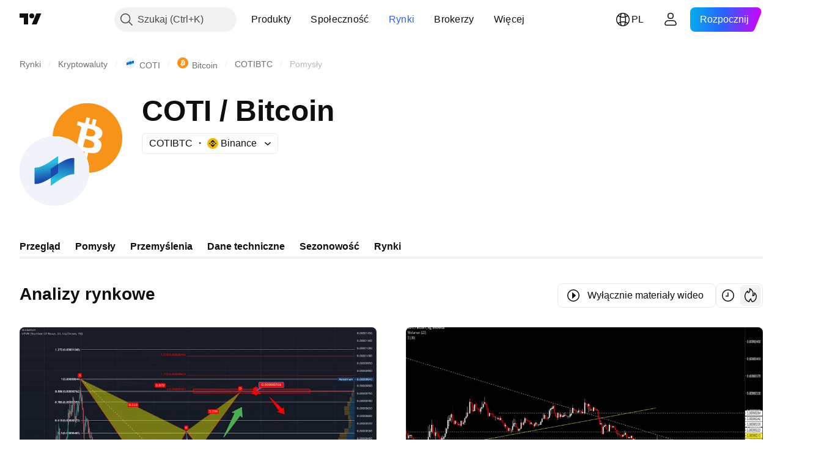

--- FILE ---
content_type: text/html; charset=utf-8
request_url: https://pl.tradingview.com/symbols/COTIBTC/ideas/?exchange=BINANCE
body_size: 43571
content:

<!DOCTYPE html>
<html lang="pl" dir="ltr" class="is-not-authenticated is-not-pro  theme-light"
 data-theme="light">
<head><meta charset="utf-8" />
<meta name="viewport" content="width=device-width, initial-scale=1.0, maximum-scale=1.0, minimum-scale=1.0, user-scalable=no">	<script nonce="RmPW+iUF6BkPUCkse2kGvA==">window.initData = {};</script><title>COTI / Bitcoin Pomysły handlowe — BINANCE:COTIBTC — TradingView</title>
<!-- { block promo_footer_css_bundle } -->
		<!-- { render_css_bundle('promo_footer') } -->
		<link crossorigin="anonymous" href="https://static.tradingview.com/static/bundles/46610.6ab8fddbbeec572ad16b.css" rel="stylesheet" type="text/css"/>
	<!-- { endblock promo_footer_css_bundle } -->

	<!-- { block personal_css_bundle } -->

			<!-- render_css_bundle('category_base') -->
			<!-- render_css_bundle('category') -->

			<link crossorigin="anonymous" href="https://static.tradingview.com/static/bundles/68555.bd4a617f902d8e4336d7.css" rel="stylesheet" type="text/css"/>
<link crossorigin="anonymous" href="https://static.tradingview.com/static/bundles/23454.1ee43ed7cda5d814dba7.css" rel="stylesheet" type="text/css"/>
<link crossorigin="anonymous" href="https://static.tradingview.com/static/bundles/6140.2243f526973e835a8777.css" rel="stylesheet" type="text/css"/>
<link crossorigin="anonymous" href="https://static.tradingview.com/static/bundles/80954.ffebbd5b14e162a70fac.css" rel="stylesheet" type="text/css"/>
<link crossorigin="anonymous" href="https://static.tradingview.com/static/bundles/91676.df517de208b59f042c3b.css" rel="stylesheet" type="text/css"/>
<link crossorigin="anonymous" href="https://static.tradingview.com/static/bundles/7738.146c7925be9f43c9c767.css" rel="stylesheet" type="text/css"/>
<link crossorigin="anonymous" href="https://static.tradingview.com/static/bundles/36511.0e277b504c24d73f6420.css" rel="stylesheet" type="text/css"/>
<link crossorigin="anonymous" href="https://static.tradingview.com/static/bundles/83436.a24aa84d5466dfc219e3.css" rel="stylesheet" type="text/css"/>
<link crossorigin="anonymous" href="https://static.tradingview.com/static/bundles/78006.bb4e309d13e8ea654e19.css" rel="stylesheet" type="text/css"/>
<link crossorigin="anonymous" href="https://static.tradingview.com/static/bundles/78819.c8a32e4a427c0c57131c.css" rel="stylesheet" type="text/css"/>
<link crossorigin="anonymous" href="https://static.tradingview.com/static/bundles/19646.2a0b835c9459f5e8f334.css" rel="stylesheet" type="text/css"/>
<link crossorigin="anonymous" href="https://static.tradingview.com/static/bundles/80152.515b38c2fad56295e0d7.css" rel="stylesheet" type="text/css"/>
<link crossorigin="anonymous" href="https://static.tradingview.com/static/bundles/12568.053cede951b9d64dea44.css" rel="stylesheet" type="text/css"/>
<link crossorigin="anonymous" href="https://static.tradingview.com/static/bundles/61466.8c6373aa92664b86de9e.css" rel="stylesheet" type="text/css"/>
<link crossorigin="anonymous" href="https://static.tradingview.com/static/bundles/15646.a33c76f5549cc7102e61.css" rel="stylesheet" type="text/css"/>
<link crossorigin="anonymous" href="https://static.tradingview.com/static/bundles/82053.cdd20397318c8a54ee02.css" rel="stylesheet" type="text/css"/>
<link crossorigin="anonymous" href="https://static.tradingview.com/static/bundles/7037.b0c44555783cdd4786b8.css" rel="stylesheet" type="text/css"/>
<link crossorigin="anonymous" href="https://static.tradingview.com/static/bundles/61593.1f12e32e6d4c4b83fe10.css" rel="stylesheet" type="text/css"/>
<link crossorigin="anonymous" href="https://static.tradingview.com/static/bundles/48372.e29096bd778450adbd58.css" rel="stylesheet" type="text/css"/>
<link crossorigin="anonymous" href="https://static.tradingview.com/static/bundles/53910.cec6b9b458e103483d37.css" rel="stylesheet" type="text/css"/>
<link crossorigin="anonymous" href="https://static.tradingview.com/static/bundles/43858.4c0489c8756499c78a5e.css" rel="stylesheet" type="text/css"/>
<link crossorigin="anonymous" href="https://static.tradingview.com/static/bundles/5845.66e97921f2de4965604d.css" rel="stylesheet" type="text/css"/>
<link crossorigin="anonymous" href="https://static.tradingview.com/static/bundles/51011.8b74b8d86218eec14871.css" rel="stylesheet" type="text/css"/>
<link crossorigin="anonymous" href="https://static.tradingview.com/static/bundles/28627.4a832facb7e57c5e13f3.css" rel="stylesheet" type="text/css"/>
<link crossorigin="anonymous" href="https://static.tradingview.com/static/bundles/2800.140a08c3b11237f684ec.css" rel="stylesheet" type="text/css"/>
<link crossorigin="anonymous" href="https://static.tradingview.com/static/bundles/97695.a607e1947cc1d6442aef.css" rel="stylesheet" type="text/css"/>
<link crossorigin="anonymous" href="https://static.tradingview.com/static/bundles/9331.b085e41549ac76222ff0.css" rel="stylesheet" type="text/css"/>
<link crossorigin="anonymous" href="https://static.tradingview.com/static/bundles/90580.7322b9d581c3bd767a8f.css" rel="stylesheet" type="text/css"/>
<link crossorigin="anonymous" href="https://static.tradingview.com/static/bundles/30917.c2b4312adc616522c96a.css" rel="stylesheet" type="text/css"/>
<link crossorigin="anonymous" href="https://static.tradingview.com/static/bundles/85612.d675e248456677875a71.css" rel="stylesheet" type="text/css"/>
			<link crossorigin="anonymous" href="https://static.tradingview.com/static/bundles/2206.0b382ed55589e98e3418.css" rel="stylesheet" type="text/css"/>
<link crossorigin="anonymous" href="https://static.tradingview.com/static/bundles/32149.2020d73e26d49ab4f152.css" rel="stylesheet" type="text/css"/>
<link crossorigin="anonymous" href="https://static.tradingview.com/static/bundles/71590.3dc3168a8005e8c156fe.css" rel="stylesheet" type="text/css"/>
<link crossorigin="anonymous" href="https://static.tradingview.com/static/bundles/54048.1b5e0eb056a8145e2004.css" rel="stylesheet" type="text/css"/>
<link crossorigin="anonymous" href="https://static.tradingview.com/static/bundles/82409.362fa6a7ab1f3e3b06c4.css" rel="stylesheet" type="text/css"/>
<link crossorigin="anonymous" href="https://static.tradingview.com/static/bundles/53785.53a8a16a13c65b9ef1b6.css" rel="stylesheet" type="text/css"/>
<link crossorigin="anonymous" href="https://static.tradingview.com/static/bundles/56548.c32eeb1152afcd97b12e.css" rel="stylesheet" type="text/css"/>
<link crossorigin="anonymous" href="https://static.tradingview.com/static/bundles/18750.993b8d26d6975f2fa6c1.css" rel="stylesheet" type="text/css"/>
<link crossorigin="anonymous" href="https://static.tradingview.com/static/bundles/63731.893e8493ede47fdc9e97.css" rel="stylesheet" type="text/css"/>
<link crossorigin="anonymous" href="https://static.tradingview.com/static/bundles/22671.5bb76f10a0f822cc9f89.css" rel="stylesheet" type="text/css"/>
<link crossorigin="anonymous" href="https://static.tradingview.com/static/bundles/38412.d28d32a9cf4c8b2ae874.css" rel="stylesheet" type="text/css"/>
<link crossorigin="anonymous" href="https://static.tradingview.com/static/bundles/18015.76b53d849e04d07888c5.css" rel="stylesheet" type="text/css"/>
<link crossorigin="anonymous" href="https://static.tradingview.com/static/bundles/3658.e52e20403800cce198b0.css" rel="stylesheet" type="text/css"/>
<link crossorigin="anonymous" href="https://static.tradingview.com/static/bundles/39059.52bf22cf20129e43d305.css" rel="stylesheet" type="text/css"/>
<link crossorigin="anonymous" href="https://static.tradingview.com/static/bundles/1282.fd9c7fdf81b96fb22c7d.css" rel="stylesheet" type="text/css"/>
<link crossorigin="anonymous" href="https://static.tradingview.com/static/bundles/19808.08755d09afb2811cc922.css" rel="stylesheet" type="text/css"/>
<link crossorigin="anonymous" href="https://static.tradingview.com/static/bundles/13459.71338597533300e65499.css" rel="stylesheet" type="text/css"/>
<link crossorigin="anonymous" href="https://static.tradingview.com/static/bundles/22535.62c62b9357725600bfe8.css" rel="stylesheet" type="text/css"/>
<link crossorigin="anonymous" href="https://static.tradingview.com/static/bundles/58571.763f13567f3804bdb577.css" rel="stylesheet" type="text/css"/>
<link crossorigin="anonymous" href="https://static.tradingview.com/static/bundles/20798.75eb65f977c84b868ee3.css" rel="stylesheet" type="text/css"/>

			<!-- categories/base additional_css_bundles -->
				<!-- render_css_bundle(symbol_page_ideas_tab) -->
				<link crossorigin="anonymous" href="https://static.tradingview.com/static/bundles/35954.a8e87c60a250a6212b03.css" rel="stylesheet" type="text/css"/>
<link crossorigin="anonymous" href="https://static.tradingview.com/static/bundles/89838.89b41c884d5213432809.css" rel="stylesheet" type="text/css"/>
<link crossorigin="anonymous" href="https://static.tradingview.com/static/bundles/56056.08865a24cd22e705a127.css" rel="stylesheet" type="text/css"/>
<link crossorigin="anonymous" href="https://static.tradingview.com/static/bundles/79726.a94905aa773ec52c64fa.css" rel="stylesheet" type="text/css"/>
<link crossorigin="anonymous" href="https://static.tradingview.com/static/bundles/45527.b5acda22a891bd0b8b78.css" rel="stylesheet" type="text/css"/>
<link crossorigin="anonymous" href="https://static.tradingview.com/static/bundles/16303.86c68c4067216e42a0f1.css" rel="stylesheet" type="text/css"/>
<link crossorigin="anonymous" href="https://static.tradingview.com/static/bundles/10787.b78aa0f889805782a114.css" rel="stylesheet" type="text/css"/>
<link crossorigin="anonymous" href="https://static.tradingview.com/static/bundles/34961.ce7b2959f31f83034b45.css" rel="stylesheet" type="text/css"/>
<link crossorigin="anonymous" href="https://static.tradingview.com/static/bundles/9432.a23f3ec5b836024b605b.css" rel="stylesheet" type="text/css"/>
<link crossorigin="anonymous" href="https://static.tradingview.com/static/bundles/69234.d49d6f461c53e70b38bc.css" rel="stylesheet" type="text/css"/>
<link crossorigin="anonymous" href="https://static.tradingview.com/static/bundles/69559.b37eaf239cea1a4a4b98.css" rel="stylesheet" type="text/css"/>
<link crossorigin="anonymous" href="https://static.tradingview.com/static/bundles/35608.f2e1edd6097be38e73da.css" rel="stylesheet" type="text/css"/>
<link crossorigin="anonymous" href="https://static.tradingview.com/static/bundles/1787.83eca2c4704f4649b7a3.css" rel="stylesheet" type="text/css"/>
<link crossorigin="anonymous" href="https://static.tradingview.com/static/bundles/16802.c75dd2e4bc4003a8d3c6.css" rel="stylesheet" type="text/css"/>
<link crossorigin="anonymous" href="https://static.tradingview.com/static/bundles/66205.0655ac40c6882bf9e438.css" rel="stylesheet" type="text/css"/>
<link crossorigin="anonymous" href="https://static.tradingview.com/static/bundles/39406.3ab347d4bc9cadf8d238.css" rel="stylesheet" type="text/css"/>
<link crossorigin="anonymous" href="https://static.tradingview.com/static/bundles/55496.e2d0f6189d763981c46b.css" rel="stylesheet" type="text/css"/>
<link crossorigin="anonymous" href="https://static.tradingview.com/static/bundles/5280.24a50d99637b4e3bf9e7.css" rel="stylesheet" type="text/css"/>
<link crossorigin="anonymous" href="https://static.tradingview.com/static/bundles/34477.fa043cf9d22075746ca7.css" rel="stylesheet" type="text/css"/>
<link crossorigin="anonymous" href="https://static.tradingview.com/static/bundles/72798.f1db42b7b1545ca43c36.css" rel="stylesheet" type="text/css"/>
<link crossorigin="anonymous" href="https://static.tradingview.com/static/bundles/71130.5845fa80448b407d32ec.css" rel="stylesheet" type="text/css"/>
<link crossorigin="anonymous" href="https://static.tradingview.com/static/bundles/69789.82e6d18dc48a569d26eb.css" rel="stylesheet" type="text/css"/>
<link crossorigin="anonymous" href="https://static.tradingview.com/static/bundles/92190.7992e8c447118cda6e67.css" rel="stylesheet" type="text/css"/>
<link crossorigin="anonymous" href="https://static.tradingview.com/static/bundles/80135.5d64ece78149214e8812.css" rel="stylesheet" type="text/css"/>
<link crossorigin="anonymous" href="https://static.tradingview.com/static/bundles/68673.507ceb094fe735b3e439.css" rel="stylesheet" type="text/css"/>
<link crossorigin="anonymous" href="https://static.tradingview.com/static/bundles/41386.24dc3e7280c9494642a6.css" rel="stylesheet" type="text/css"/>
<link crossorigin="anonymous" href="https://static.tradingview.com/static/bundles/40157.aa36a3e7cbd35864ab1c.css" rel="stylesheet" type="text/css"/>
<link crossorigin="anonymous" href="https://static.tradingview.com/static/bundles/73320.9e07627cdc60a2c13dc3.css" rel="stylesheet" type="text/css"/>
<link crossorigin="anonymous" href="https://static.tradingview.com/static/bundles/17975.664cb7df376aef027378.css" rel="stylesheet" type="text/css"/>
<link crossorigin="anonymous" href="https://static.tradingview.com/static/bundles/61232.8ac06c6d6672271c5f68.css" rel="stylesheet" type="text/css"/>
<link crossorigin="anonymous" href="https://static.tradingview.com/static/bundles/98635.199034cf25af72be11eb.css" rel="stylesheet" type="text/css"/>
<link crossorigin="anonymous" href="https://static.tradingview.com/static/bundles/71842.e409f558fe163ea9a3de.css" rel="stylesheet" type="text/css"/>
<link crossorigin="anonymous" href="https://static.tradingview.com/static/bundles/94291.db4c9d5652778b489aaa.css" rel="stylesheet" type="text/css"/>
<link crossorigin="anonymous" href="https://static.tradingview.com/static/bundles/94305.3a98d63a62949fc7e626.css" rel="stylesheet" type="text/css"/>
<link crossorigin="anonymous" href="https://static.tradingview.com/static/bundles/84476.c490c0ef58ae3de2acb4.css" rel="stylesheet" type="text/css"/>
<link crossorigin="anonymous" href="https://static.tradingview.com/static/bundles/71466.78f7c9a7761d9f4a6f41.css" rel="stylesheet" type="text/css"/>
<link crossorigin="anonymous" href="https://static.tradingview.com/static/bundles/28023.e2ac42d074266d6f4cc4.css" rel="stylesheet" type="text/css"/>
<link crossorigin="anonymous" href="https://static.tradingview.com/static/bundles/77472.5bb9da7bd883e9b7ffe0.css" rel="stylesheet" type="text/css"/>
<link crossorigin="anonymous" href="https://static.tradingview.com/static/bundles/83117.fdc9454547343089f3c6.css" rel="stylesheet" type="text/css"/>
<link crossorigin="anonymous" href="https://static.tradingview.com/static/bundles/62423.ab5c2b3cb921527e4170.css" rel="stylesheet" type="text/css"/>
<link crossorigin="anonymous" href="https://static.tradingview.com/static/bundles/17466.6154c4943032cbc1f19b.css" rel="stylesheet" type="text/css"/>
<link crossorigin="anonymous" href="https://static.tradingview.com/static/bundles/74208.57160ac113283e720311.css" rel="stylesheet" type="text/css"/>
<link crossorigin="anonymous" href="https://static.tradingview.com/static/bundles/31008.ffddeb442dc6f8a08434.css" rel="stylesheet" type="text/css"/>
<link crossorigin="anonymous" href="https://static.tradingview.com/static/bundles/70133.6e4b238c48ae896d5904.css" rel="stylesheet" type="text/css"/>
<link crossorigin="anonymous" href="https://static.tradingview.com/static/bundles/44715.0702cc8b2c15b3b0fc80.css" rel="stylesheet" type="text/css"/>
<link crossorigin="anonymous" href="https://static.tradingview.com/static/bundles/89077.720acb408c0264375d61.css" rel="stylesheet" type="text/css"/>
<link crossorigin="anonymous" href="https://static.tradingview.com/static/bundles/49374.28118528c09998360935.css" rel="stylesheet" type="text/css"/>
<link crossorigin="anonymous" href="https://static.tradingview.com/static/bundles/49728.950ebe684b0ab9261cbc.css" rel="stylesheet" type="text/css"/>
<link crossorigin="anonymous" href="https://static.tradingview.com/static/bundles/94024.3aa9b207910d1acfd2b4.css" rel="stylesheet" type="text/css"/>
<link crossorigin="anonymous" href="https://static.tradingview.com/static/bundles/7221.ca1f0de98bdf5fd6c1ad.css" rel="stylesheet" type="text/css"/>
<link crossorigin="anonymous" href="https://static.tradingview.com/static/bundles/54762.84938a3269245d00da8f.css" rel="stylesheet" type="text/css"/>
<link crossorigin="anonymous" href="https://static.tradingview.com/static/bundles/38785.f33d0a41c6ddff5c5ca9.css" rel="stylesheet" type="text/css"/>
<link crossorigin="anonymous" href="https://static.tradingview.com/static/bundles/65178.0265651bc410c9bf3db2.css" rel="stylesheet" type="text/css"/>
<link crossorigin="anonymous" href="https://static.tradingview.com/static/bundles/43032.5164f0e1ae149780aefc.css" rel="stylesheet" type="text/css"/>
<link crossorigin="anonymous" href="https://static.tradingview.com/static/bundles/88987.1767a4c978148121b00e.css" rel="stylesheet" type="text/css"/>
<link crossorigin="anonymous" href="https://static.tradingview.com/static/bundles/74745.17c76ff88c2c6834c07c.css" rel="stylesheet" type="text/css"/>
<link crossorigin="anonymous" href="https://static.tradingview.com/static/bundles/7886.bafb6c92cb275cbef4dc.css" rel="stylesheet" type="text/css"/>
			<!-- / categories/base additional_css_bundles -->

	<!-- { endblock personal_css_bundle } -->

	<!-- { block extra_styles } -->
	<!-- { endblock extra_styles } --><script nonce="RmPW+iUF6BkPUCkse2kGvA==">
	window.locale = 'pl';
	window.language = 'pl';
</script>
	<!-- { block promo_footer_js_bundle } -->
		<!-- { render_js_bundle('promo_footer') } -->
		<link crossorigin="anonymous" href="https://static.tradingview.com/static/bundles/pl.63639.1a35310cde8b9a02603e.js" rel="preload" as="script"/>
<link crossorigin="anonymous" href="https://static.tradingview.com/static/bundles/25096.13ec11dcdfb960643903.js" rel="preload" as="script"/>
<link crossorigin="anonymous" href="https://static.tradingview.com/static/bundles/promo_footer.850d2dcb322553e421ac.js" rel="preload" as="script"/><script crossorigin="anonymous" src="https://static.tradingview.com/static/bundles/pl.63639.1a35310cde8b9a02603e.js" defer></script>
<script crossorigin="anonymous" src="https://static.tradingview.com/static/bundles/25096.13ec11dcdfb960643903.js" defer></script>
<script crossorigin="anonymous" src="https://static.tradingview.com/static/bundles/promo_footer.850d2dcb322553e421ac.js" defer></script>
	<!-- { endblock promo_footer_js_bundle } -->

	<!-- { block personal_js_bundle } -->
<!-- render_js_bundle('category_base') -->
			<!-- render_js_bundle('category') -->

			<link crossorigin="anonymous" href="https://static.tradingview.com/static/bundles/runtime.a231fae2fcb8a7d817d3.js" rel="preload" as="script"/>
<link crossorigin="anonymous" href="https://static.tradingview.com/static/bundles/pl.11389.7300333af8487f9d2758.js" rel="preload" as="script"/>
<link crossorigin="anonymous" href="https://static.tradingview.com/static/bundles/32227.d826c45d2d27f2ff4314.js" rel="preload" as="script"/>
<link crossorigin="anonymous" href="https://static.tradingview.com/static/bundles/77507.452a723bd129c591daba.js" rel="preload" as="script"/>
<link crossorigin="anonymous" href="https://static.tradingview.com/static/bundles/22665.478e72b4af5ae0c375ec.js" rel="preload" as="script"/>
<link crossorigin="anonymous" href="https://static.tradingview.com/static/bundles/12886.7be7542f140baf734d79.js" rel="preload" as="script"/>
<link crossorigin="anonymous" href="https://static.tradingview.com/static/bundles/22023.035d84389dc598280aca.js" rel="preload" as="script"/>
<link crossorigin="anonymous" href="https://static.tradingview.com/static/bundles/2373.7f1c5f402e07b6f9d0b4.js" rel="preload" as="script"/>
<link crossorigin="anonymous" href="https://static.tradingview.com/static/bundles/44981.930a6a49bc49c48397f2.js" rel="preload" as="script"/>
<link crossorigin="anonymous" href="https://static.tradingview.com/static/bundles/1620.4384dcaf86062417f23d.js" rel="preload" as="script"/>
<link crossorigin="anonymous" href="https://static.tradingview.com/static/bundles/68134.85030b25559767aff16d.js" rel="preload" as="script"/>
<link crossorigin="anonymous" href="https://static.tradingview.com/static/bundles/93243.3f0e3c891f56c1abbeea.js" rel="preload" as="script"/>
<link crossorigin="anonymous" href="https://static.tradingview.com/static/bundles/13071.d4d08171e7f32fec49d0.js" rel="preload" as="script"/>
<link crossorigin="anonymous" href="https://static.tradingview.com/static/bundles/32378.b87f7c1aed020f9c3427.js" rel="preload" as="script"/>
<link crossorigin="anonymous" href="https://static.tradingview.com/static/bundles/29138.056607693136889ad870.js" rel="preload" as="script"/>
<link crossorigin="anonymous" href="https://static.tradingview.com/static/bundles/23298.53b3652ec3b5d4808e8b.js" rel="preload" as="script"/>
<link crossorigin="anonymous" href="https://static.tradingview.com/static/bundles/91834.a892b8306db76a4144ae.js" rel="preload" as="script"/>
<link crossorigin="anonymous" href="https://static.tradingview.com/static/bundles/81015.00b144f9bdbcf9be44cf.js" rel="preload" as="script"/>
<link crossorigin="anonymous" href="https://static.tradingview.com/static/bundles/70241.962f621dc47a17732074.js" rel="preload" as="script"/>
<link crossorigin="anonymous" href="https://static.tradingview.com/static/bundles/category_base.de5a3c139bf368715048.js" rel="preload" as="script"/><script crossorigin="anonymous" src="https://static.tradingview.com/static/bundles/runtime.a231fae2fcb8a7d817d3.js" defer></script>
<script crossorigin="anonymous" src="https://static.tradingview.com/static/bundles/pl.11389.7300333af8487f9d2758.js" defer></script>
<script crossorigin="anonymous" src="https://static.tradingview.com/static/bundles/32227.d826c45d2d27f2ff4314.js" defer></script>
<script crossorigin="anonymous" src="https://static.tradingview.com/static/bundles/77507.452a723bd129c591daba.js" defer></script>
<script crossorigin="anonymous" src="https://static.tradingview.com/static/bundles/22665.478e72b4af5ae0c375ec.js" defer></script>
<script crossorigin="anonymous" src="https://static.tradingview.com/static/bundles/12886.7be7542f140baf734d79.js" defer></script>
<script crossorigin="anonymous" src="https://static.tradingview.com/static/bundles/22023.035d84389dc598280aca.js" defer></script>
<script crossorigin="anonymous" src="https://static.tradingview.com/static/bundles/2373.7f1c5f402e07b6f9d0b4.js" defer></script>
<script crossorigin="anonymous" src="https://static.tradingview.com/static/bundles/44981.930a6a49bc49c48397f2.js" defer></script>
<script crossorigin="anonymous" src="https://static.tradingview.com/static/bundles/1620.4384dcaf86062417f23d.js" defer></script>
<script crossorigin="anonymous" src="https://static.tradingview.com/static/bundles/68134.85030b25559767aff16d.js" defer></script>
<script crossorigin="anonymous" src="https://static.tradingview.com/static/bundles/93243.3f0e3c891f56c1abbeea.js" defer></script>
<script crossorigin="anonymous" src="https://static.tradingview.com/static/bundles/13071.d4d08171e7f32fec49d0.js" defer></script>
<script crossorigin="anonymous" src="https://static.tradingview.com/static/bundles/32378.b87f7c1aed020f9c3427.js" defer></script>
<script crossorigin="anonymous" src="https://static.tradingview.com/static/bundles/29138.056607693136889ad870.js" defer></script>
<script crossorigin="anonymous" src="https://static.tradingview.com/static/bundles/23298.53b3652ec3b5d4808e8b.js" defer></script>
<script crossorigin="anonymous" src="https://static.tradingview.com/static/bundles/91834.a892b8306db76a4144ae.js" defer></script>
<script crossorigin="anonymous" src="https://static.tradingview.com/static/bundles/81015.00b144f9bdbcf9be44cf.js" defer></script>
<script crossorigin="anonymous" src="https://static.tradingview.com/static/bundles/70241.962f621dc47a17732074.js" defer></script>
<script crossorigin="anonymous" src="https://static.tradingview.com/static/bundles/category_base.de5a3c139bf368715048.js" defer></script>
			<link crossorigin="anonymous" href="https://static.tradingview.com/static/bundles/pl.22589.001ebc593d1c78403b64.js" rel="preload" as="script"/>
<link crossorigin="anonymous" href="https://static.tradingview.com/static/bundles/84434.120d06989366c97d852e.js" rel="preload" as="script"/>
<link crossorigin="anonymous" href="https://static.tradingview.com/static/bundles/25977.1ca0e0e11ed027ab1369.js" rel="preload" as="script"/>
<link crossorigin="anonymous" href="https://static.tradingview.com/static/bundles/98777.b0d6b6f1842467663bf5.js" rel="preload" as="script"/>
<link crossorigin="anonymous" href="https://static.tradingview.com/static/bundles/4570.7df04ff726ec9de10a0f.js" rel="preload" as="script"/>
<link crossorigin="anonymous" href="https://static.tradingview.com/static/bundles/24377.3bc2e021db733b51d5d1.js" rel="preload" as="script"/>
<link crossorigin="anonymous" href="https://static.tradingview.com/static/bundles/44199.3dbc4d801452c6cddeb7.js" rel="preload" as="script"/>
<link crossorigin="anonymous" href="https://static.tradingview.com/static/bundles/77348.bd9cdbb17234f11d109f.js" rel="preload" as="script"/>
<link crossorigin="anonymous" href="https://static.tradingview.com/static/bundles/8721.9b0f32f0e7525003e53d.js" rel="preload" as="script"/>
<link crossorigin="anonymous" href="https://static.tradingview.com/static/bundles/54688.ab9ffb34888c04cfae2a.js" rel="preload" as="script"/>
<link crossorigin="anonymous" href="https://static.tradingview.com/static/bundles/86191.751b5d97612077ba42db.js" rel="preload" as="script"/>
<link crossorigin="anonymous" href="https://static.tradingview.com/static/bundles/36921.acf2f68df2bc59acbbbb.js" rel="preload" as="script"/>
<link crossorigin="anonymous" href="https://static.tradingview.com/static/bundles/category.87e4c6353ef342fe5e5b.js" rel="preload" as="script"/><script crossorigin="anonymous" src="https://static.tradingview.com/static/bundles/pl.22589.001ebc593d1c78403b64.js" defer></script>
<script crossorigin="anonymous" src="https://static.tradingview.com/static/bundles/84434.120d06989366c97d852e.js" defer></script>
<script crossorigin="anonymous" src="https://static.tradingview.com/static/bundles/25977.1ca0e0e11ed027ab1369.js" defer></script>
<script crossorigin="anonymous" src="https://static.tradingview.com/static/bundles/98777.b0d6b6f1842467663bf5.js" defer></script>
<script crossorigin="anonymous" src="https://static.tradingview.com/static/bundles/4570.7df04ff726ec9de10a0f.js" defer></script>
<script crossorigin="anonymous" src="https://static.tradingview.com/static/bundles/24377.3bc2e021db733b51d5d1.js" defer></script>
<script crossorigin="anonymous" src="https://static.tradingview.com/static/bundles/44199.3dbc4d801452c6cddeb7.js" defer></script>
<script crossorigin="anonymous" src="https://static.tradingview.com/static/bundles/77348.bd9cdbb17234f11d109f.js" defer></script>
<script crossorigin="anonymous" src="https://static.tradingview.com/static/bundles/8721.9b0f32f0e7525003e53d.js" defer></script>
<script crossorigin="anonymous" src="https://static.tradingview.com/static/bundles/54688.ab9ffb34888c04cfae2a.js" defer></script>
<script crossorigin="anonymous" src="https://static.tradingview.com/static/bundles/86191.751b5d97612077ba42db.js" defer></script>
<script crossorigin="anonymous" src="https://static.tradingview.com/static/bundles/36921.acf2f68df2bc59acbbbb.js" defer></script>
<script crossorigin="anonymous" src="https://static.tradingview.com/static/bundles/category.87e4c6353ef342fe5e5b.js" defer></script>	<!-- { endblock personal_js_bundle } -->

	<!-- { block additional_js_bundle } -->
<!-- categories/base additional_js_bundles -->				<!-- render_js_bundle(symbol_page_ideas_tab) -->
				<link crossorigin="anonymous" href="https://static.tradingview.com/static/bundles/pl.1274.72d5691e7b9002b9fc67.js" rel="preload" as="script"/>
<link crossorigin="anonymous" href="https://static.tradingview.com/static/bundles/20075.9178c0f689bdec0b5d31.js" rel="preload" as="script"/>
<link crossorigin="anonymous" href="https://static.tradingview.com/static/bundles/41494.ef53bb892216a878f4d4.js" rel="preload" as="script"/>
<link crossorigin="anonymous" href="https://static.tradingview.com/static/bundles/67617.f7d9c76853b3ef4e9417.js" rel="preload" as="script"/>
<link crossorigin="anonymous" href="https://static.tradingview.com/static/bundles/81494.ac7f93c87dc80cce86a1.js" rel="preload" as="script"/>
<link crossorigin="anonymous" href="https://static.tradingview.com/static/bundles/symbol_page_ideas_tab.28a55079e1e5eb062f06.js" rel="preload" as="script"/><script crossorigin="anonymous" src="https://static.tradingview.com/static/bundles/pl.1274.72d5691e7b9002b9fc67.js" defer></script>
<script crossorigin="anonymous" src="https://static.tradingview.com/static/bundles/20075.9178c0f689bdec0b5d31.js" defer></script>
<script crossorigin="anonymous" src="https://static.tradingview.com/static/bundles/41494.ef53bb892216a878f4d4.js" defer></script>
<script crossorigin="anonymous" src="https://static.tradingview.com/static/bundles/67617.f7d9c76853b3ef4e9417.js" defer></script>
<script crossorigin="anonymous" src="https://static.tradingview.com/static/bundles/81494.ac7f93c87dc80cce86a1.js" defer></script>
<script crossorigin="anonymous" src="https://static.tradingview.com/static/bundles/symbol_page_ideas_tab.28a55079e1e5eb062f06.js" defer></script>
			<!-- / categories/base additional_js_bundles -->	<!-- { endblock additional_js_bundle } -->	<script nonce="RmPW+iUF6BkPUCkse2kGvA==">
		window.initData = window.initData || {};
		window.initData.theme = "light";
			(()=>{"use strict";const t=/(?:^|;)\s*theme=(dark|light)(?:;|$)|$/.exec(document.cookie)[1];t&&(document.documentElement.classList.toggle("theme-dark","dark"===t),document.documentElement.classList.toggle("theme-light","light"===t),document.documentElement.dataset.theme=t,window.initData=window.initData||{},window.initData.theme=t)})();
	</script>
	<script nonce="RmPW+iUF6BkPUCkse2kGvA==">
		(()=>{"use strict";"undefined"!=typeof window&&"undefined"!=typeof navigator&&/mac/i.test(navigator.platform)&&document.documentElement.classList.add("mac_os_system")})();
	</script>

	<script nonce="RmPW+iUF6BkPUCkse2kGvA==">var environment = "battle";
		window.WS_HOST_PING_REQUIRED = true;
		window.BUILD_TIME = "2026-01-14T12:56:51";
		window.WEBSOCKET_HOST = "data.tradingview.com";
		window.WEBSOCKET_PRO_HOST = "prodata.tradingview.com";
		window.WEBSOCKET_HOST_FOR_DEEP_BACKTESTING = "history-data.tradingview.com";
		window.WIDGET_HOST = "https://www.tradingview-widget.com";
		window.TradingView = window.TradingView || {};
	</script>

	<link rel="conversions-config" href="https://s3.tradingview.com/conversions_pl.json">
	<link rel="metrics-config" href="https://scanner-backend.tradingview.com/enum/ordered?id=metrics_full_name,metrics&lang=pl&label-product=ytm-metrics-plan.json" crossorigin>

	<script nonce="RmPW+iUF6BkPUCkse2kGvA==">
		(()=>{"use strict";function e(e,t=!1){const{searchParams:n}=new URL(String(location));let s="true"===n.get("mobileapp_new"),o="true"===n.get("mobileapp");if(!t){const e=function(e){const t=e+"=",n=document.cookie.split(";");for(let e=0;e<n.length;e++){let s=n[e];for(;" "===s.charAt(0);)s=s.substring(1,s.length);if(0===s.indexOf(t))return s.substring(t.length,s.length)}return null}("tv_app")||"";s||=["android","android_nps"].includes(e),o||="ios"===e}return!("new"!==e&&"any"!==e||!s)||!("new"===e||!o)}const t=()=>{},n="~m~";class s{constructor(e,t={}){this.sessionid=null,this.connected=!1,this._timeout=null,this._base=e,this._options={timeout:t.timeout||2e4,connectionType:t.connectionType}}connect(){this._socket=new WebSocket(this._prepareUrl()),this._socket.onmessage=e=>{if("string"!=typeof e.data)throw new TypeError(`The WebSocket message should be a string. Recieved ${Object.prototype.toString.call(e.data)}`);this._onData(e.data)},this._socket.onclose=this._onClose.bind(this),this._socket.onerror=this._onError.bind(this)}send(e){this._socket&&this._socket.send(this._encode(e))}disconnect(){this._clearIdleTimeout(),this._socket&&(this._socket.onmessage=t,this._socket.onclose=t,this._socket.onerror=t,this._socket.close())}_clearIdleTimeout(){null!==this._timeout&&(clearTimeout(this._timeout),this._timeout=null)}_encode(e){let t,o="";const i=Array.isArray(e)?e:[e],c=i.length;for(let e=0;e<c;e++)t=null===i[e]||void 0===i[e]?"":s._stringify(i[e]),o+=n+t.length+n+t;return o}_decode(e){const t=[];let s,o;do{if(e.substring(0,3)!==n)return t;s="",o="";const i=(e=e.substring(3)).length;for(let t=0;t<i;t++){if(o=Number(e.substring(t,t+1)),Number(e.substring(t,t+1))!==o){e=e.substring(s.length+3),s=Number(s);break}s+=o}t.push(e.substring(0,s)),e=e.substring(s)}while(""!==e);return t}_onData(e){this._setTimeout();const t=this._decode(e),n=t.length;for(let e=0;e<n;e++)this._onMessage(t[e])}_setTimeout(){this._clearIdleTimeout(),this._timeout=setTimeout(this._onTimeout.bind(this),this._options.timeout)}_onTimeout(){this.disconnect(),this._onDisconnect({code:4e3,reason:"socket.io timeout",wasClean:!1})}_onMessage(e){this.sessionid?this._checkIfHeartbeat(e)?this._onHeartbeat(e.slice(3)):this._checkIfJson(e)?this._base.onMessage(JSON.parse(e.slice(3))):this._base.onMessage(e):(this.sessionid=e,this._onConnect())}_checkIfHeartbeat(e){return this._checkMessageType(e,"h")}_checkIfJson(e){return this._checkMessageType(e,"j")}_checkMessageType(e,t){return e.substring(0,3)==="~"+t+"~"}_onHeartbeat(e){this.send("~h~"+e)}_onConnect(){this.connected=!0,this._base.onConnect()}_onDisconnect(e){this._clear(),this._base.onDisconnect(e),this.sessionid=null}_clear(){this.connected=!1}_prepareUrl(){const t=i(this._base.host);if(t.pathname+="socket.io/websocket",t.protocol="wss:",t.searchParams.append("from",window.location.pathname.slice(1,50)),t.searchParams.append("date",window.BUILD_TIME||""),e("any")&&t.searchParams.append("client","mobile"),this._options.connectionType&&t.searchParams.append("type",this._options.connectionType),
window.WEBSOCKET_PARAMS_ANALYTICS){const{ws_page_uri:e,ws_ancestor_origin:n}=window.WEBSOCKET_PARAMS_ANALYTICS;e&&t.searchParams.append("page-uri",e),n&&t.searchParams.append("ancestor-origin",n)}return t.href}_onClose(e){this._clearIdleTimeout(),this._onDisconnect(e)}_onError(e){this._clearIdleTimeout(),this._clear(),this._base.emit("error",[e]),this.sessionid=null}static _stringify(e){return"[object Object]"===Object.prototype.toString.call(e)?"~j~"+JSON.stringify(e):String(e)}}class o{constructor(e,t){this.host=e,this._connecting=!1,this._events={},this.transport=this._getTransport(t)}isConnected(){return!!this.transport&&this.transport.connected}isConnecting(){return this._connecting}connect(){this.isConnected()||(this._connecting&&this.disconnect(),this._connecting=!0,this.transport.connect())}send(e){this.transport&&this.transport.connected&&this.transport.send(e)}disconnect(){this.transport&&this.transport.disconnect()}on(e,t){e in this._events||(this._events[e]=[]),this._events[e].push(t)}offAll(){this._events={}}onMessage(e){this.emit("message",[e])}emit(e,t=[]){if(e in this._events){const n=this._events[e].concat(),s=n.length;for(let e=0;e<s;e++)n[e].apply(this,t)}}onConnect(){this.clear(),this.emit("connect")}onDisconnect(e){this.emit("disconnect",[e])}clear(){this._connecting=!1}_getTransport(e){return new s(this,e)}}function i(e){const t=-1!==e.indexOf("/")?new URL(e):new URL("wss://"+e);if("wss:"!==t.protocol&&"https:"!==t.protocol)throw new Error("Invalid websocket base "+e);return t.pathname.endsWith("/")||(t.pathname+="/"),t.search="",t.username="",t.password="",t}const c="undefined"!=typeof window&&Number(window.TELEMETRY_WS_ERROR_LOGS_THRESHOLD)||0;class r{constructor(e,t={}){this._queueStack=[],this._logsQueue=[],this._telemetryObjectsQueue=[],this._reconnectCount=0,this._redirectCount=0,this._errorsCount=0,this._errorsInfoSent=!1,this._connectionStart=null,this._connectionEstablished=null,this._reconnectTimeout=null,this._onlineCancellationToken=null,this._isConnectionForbidden=!1,this._initialHost=t.initialHost||null,this._suggestedHost=e,this._proHost=t.proHost,this._reconnectHost=t.reconnectHost,this._noReconnectAfterTimeout=!0===t.noReconnectAfterTimeout,this._dataRequestTimeout=t.dataRequestTimeout,this._connectionType=t.connectionType,this._doConnect(),t.pingRequired&&-1===window.location.search.indexOf("noping")&&this._startPing()}connect(){this._tryConnect()}resetCounters(){this._reconnectCount=0,this._redirectCount=0}setLogger(e,t){this._logger=e,this._getLogHistory=t,this._flushLogs()}setTelemetry(e){this._telemetry=e,this._telemetry.reportSent.subscribe(this,this._onTelemetrySent),this._flushTelemetry()}onReconnect(e){this._onReconnect=e}isConnected(){return!!this._socket&&this._socket.isConnected()}isConnecting(){return!!this._socket&&this._socket.isConnecting()}on(e,t){return!!this._socket&&("connect"===e&&this._socket.isConnected()?t():"disconnect"===e?this._disconnectCallbacks.push(t):this._socket.on(e,t),!0)}getSessionId(){
return this._socket&&this._socket.transport?this._socket.transport.sessionid:null}send(e){return this.isConnected()?(this._socket.send(e),!0):(this._queueMessage(e),!1)}getConnectionEstablished(){return this._connectionEstablished}getHost(){const e=this._tryGetProHost();return null!==e?e:this._reconnectHost&&this._reconnectCount>3?this._reconnectHost:this._suggestedHost}getReconnectCount(){return this._reconnectCount}getRedirectCount(){return this._redirectCount}getConnectionStart(){return this._connectionStart}disconnect(){this._clearReconnectTimeout(),(this.isConnected()||this.isConnecting())&&(this._propagateDisconnect(),this._disconnectCallbacks=[],this._closeSocket())}forbidConnection(){this._isConnectionForbidden=!0,this.disconnect()}allowConnection(){this._isConnectionForbidden=!1,this.connect()}isMaxRedirects(){return this._redirectCount>=20}isMaxReconnects(){return this._reconnectCount>=20}getPingInfo(){return this._pingInfo||null}_tryGetProHost(){return window.TradingView&&window.TradingView.onChartPage&&"battle"===window.environment&&!this._redirectCount&&-1===window.location.href.indexOf("ws_host")?this._initialHost?this._initialHost:void 0!==window.user&&window.user.pro_plan?this._proHost||this._suggestedHost:null:null}_queueMessage(e){0===this._queueStack.length&&this._logMessage(0,"Socket is not connected. Queued a message"),this._queueStack.push(e)}_processMessageQueue(){0!==this._queueStack.length&&(this._logMessage(0,"Processing queued messages"),this._queueStack.forEach(this.send.bind(this)),this._logMessage(0,"Processed "+this._queueStack.length+" messages"),this._queueStack=[])}_onDisconnect(e){this._noReconnectAfterTimeout||null!==this._reconnectTimeout||(this._reconnectTimeout=setTimeout(this._tryReconnect.bind(this),5e3)),this._clearOnlineCancellationToken();let t="disconnect session:"+this.getSessionId();e&&(t+=", code:"+e.code+", reason:"+e.reason,1005===e.code&&this._sendTelemetry("websocket_code_1005")),this._logMessage(0,t),this._propagateDisconnect(e),this._closeSocket(),this._queueStack=[]}_closeSocket(){null!==this._socket&&(this._socket.offAll(),this._socket.disconnect(),this._socket=null)}_logMessage(e,t){const n={method:e,message:t};this._logger?this._flushLogMessage(n):(n.message=`[${(new Date).toISOString()}] ${n.message}`,this._logsQueue.push(n))}_flushLogMessage(e){switch(e.method){case 2:this._logger.logDebug(e.message);break;case 3:this._logger.logError(e.message);break;case 0:this._logger.logInfo(e.message);break;case 1:this._logger.logNormal(e.message)}}_flushLogs(){this._flushLogMessage({method:1,message:"messages from queue. Start."}),this._logsQueue.forEach((e=>{this._flushLogMessage(e)})),this._flushLogMessage({method:1,message:"messages from queue. End."}),this._logsQueue=[]}_sendTelemetry(e,t){const n={event:e,params:t};this._telemetry?this._flushTelemetryObject(n):this._telemetryObjectsQueue.push(n)}_flushTelemetryObject(e){this._telemetry.sendChartReport(e.event,e.params,!1)}_flushTelemetry(){this._telemetryObjectsQueue.forEach((e=>{this._flushTelemetryObject(e)})),
this._telemetryObjectsQueue=[]}_doConnect(){this._socket&&(this._socket.isConnected()||this._socket.isConnecting())||(this._clearOnlineCancellationToken(),this._host=this.getHost(),this._socket=new o(this._host,{timeout:this._dataRequestTimeout,connectionType:this._connectionType}),this._logMessage(0,"Connecting to "+this._host),this._bindEvents(),this._disconnectCallbacks=[],this._connectionStart=performance.now(),this._connectionEstablished=null,this._socket.connect(),performance.mark("SWSC",{detail:"Start WebSocket connection"}),this._socket.on("connect",(()=>{performance.mark("EWSC",{detail:"End WebSocket connection"}),performance.measure("WebSocket connection delay","SWSC","EWSC")})))}_propagateDisconnect(e){const t=this._disconnectCallbacks.length;for(let n=0;n<t;n++)this._disconnectCallbacks[n](e||{})}_bindEvents(){this._socket&&(this._socket.on("connect",(()=>{const e=this.getSessionId();if("string"==typeof e){const t=JSON.parse(e);if(t.redirect)return this._redirectCount+=1,this._suggestedHost=t.redirect,this.isMaxRedirects()&&this._sendTelemetry("redirect_bailout"),void this._redirect()}this._connectionEstablished=performance.now(),this._processMessageQueue(),this._logMessage(0,"connect session:"+e)})),this._socket.on("disconnect",this._onDisconnect.bind(this)),this._socket.on("close",this._onDisconnect.bind(this)),this._socket.on("error",(e=>{this._logMessage(0,new Date+" session:"+this.getSessionId()+" websocket error:"+JSON.stringify(e)),this._sendTelemetry("websocket_error"),this._errorsCount++,!this._errorsInfoSent&&this._errorsCount>=c&&(void 0!==this._lastConnectCallStack&&(this._sendTelemetry("websocket_error_connect_stack",{text:this._lastConnectCallStack}),delete this._lastConnectCallStack),void 0!==this._getLogHistory&&this._sendTelemetry("websocket_error_log",{text:this._getLogHistory(50).join("\n")}),this._errorsInfoSent=!0)})))}_redirect(){this.disconnect(),this._reconnectWhenOnline()}_tryReconnect(){this._tryConnect()&&(this._reconnectCount+=1)}_tryConnect(){return!this._isConnectionForbidden&&(this._clearReconnectTimeout(),this._lastConnectCallStack=new Error(`WebSocket connect stack. Is connected: ${this.isConnected()}.`).stack||"",!this.isConnected()&&(this.disconnect(),this._reconnectWhenOnline(),!0))}_clearOnlineCancellationToken(){this._onlineCancellationToken&&(this._onlineCancellationToken(),this._onlineCancellationToken=null)}_clearReconnectTimeout(){null!==this._reconnectTimeout&&(clearTimeout(this._reconnectTimeout),this._reconnectTimeout=null)}_reconnectWhenOnline(){if(navigator.onLine)return this._logMessage(0,"Network status: online - trying to connect"),this._doConnect(),void(this._onReconnect&&this._onReconnect());this._logMessage(0,"Network status: offline - wait until online"),this._onlineCancellationToken=function(e){let t=e;const n=()=>{window.removeEventListener("online",n),t&&t()};return window.addEventListener("online",n),()=>{t=null}}((()=>{this._logMessage(0,"Network status changed to online - trying to connect"),this._doConnect(),
this._onReconnect&&this._onReconnect()}))}_onTelemetrySent(e){"websocket_error"in e&&(this._errorsCount=0,this._errorsInfoSent=!1)}_startPing(){if(this._pingIntervalId)return;const e=i(this.getHost());e.pathname+="ping",e.protocol="https:";let t=0,n=0;const s=e=>{this._pingInfo=this._pingInfo||{max:0,min:1/0,avg:0};const s=(new Date).getTime()-e;s>this._pingInfo.max&&(this._pingInfo.max=s),s<this._pingInfo.min&&(this._pingInfo.min=s),t+=s,n++,this._pingInfo.avg=t/n,n>=10&&this._pingIntervalId&&(clearInterval(this._pingIntervalId),delete this._pingIntervalId)};this._pingIntervalId=setInterval((()=>{const t=(new Date).getTime(),n=new XMLHttpRequest;n.open("GET",e,!0),n.send(),n.onreadystatechange=()=>{n.readyState===XMLHttpRequest.DONE&&200===n.status&&s(t)}}),1e4)}}window.WSBackendConnection=new r(window.WEBSOCKET_HOST,{pingRequired:window.WS_HOST_PING_REQUIRED,proHost:window.WEBSOCKET_PRO_HOST,reconnectHost:window.WEBSOCKET_HOST_FOR_RECONNECT,initialHost:window.WEBSOCKET_INITIAL_HOST,connectionType:window.WEBSOCKET_CONNECTION_TYPE}),window.WSBackendConnectionCtor=r})();
	</script>

		<script nonce="RmPW+iUF6BkPUCkse2kGvA==">
			window.initData.url = "/symbols/COTIBTC/ideas/";

window.initData.feed_meta = {};
window.initData.symbolInfo = {"short_description":"COTI / Bitcoin","exchange":"BINANCE","flag":"","language":null,"country_code_fund":null,"source2":{"country":"MT","description":"Binance","exchange-type":"exchange","id":"BINANCE","name":"Binance","url":"https://www.binance.com/en"},"is_derived_data":false,"is_dex_symbol":false,"country":"","currency_code":"BTC","base_currency_id":"XTVCCOTI","exchange_info":{"centralization":"cex"},"type":"spot","timezone":"Etc/UTC","underlying_symbol":null,"resolved_symbol":"BINANCE:COTIBTC","has_ipo_details_visible":null,"is_spot_bitcoin":false,"is_spot_ethereum":false,"currency":"BTC","has_fundamentals":false,"is_corporate_bond":false,"pro_symbol":"BINANCE:COTIBTC","local_description":null,"source_logo_id":"provider/binance","is_spread":false,"source_logo_url":"https://s3-symbol-logo.tradingview.com/provider/binance.svg","typespecs":["crypto","defi"],"short_name":"COTIBTC","is_mutual_fund":false,"description":"COTI / Bitcoin","is_etf":false,"currency_id":"XTVCBTC","is_crypto":true,"root":null,"exchange_for_display":"Binance","root_description":null,"primary_name":null,"base_currency":"COTI","provider_id":"binance","isin_displayed":null,"cryptoasset_id":null,"data_frequency":null,"has_price_snapshot":true,"product":null,"has_ipo_data":null,"financial_indicator_id":null};		</script>

	<script nonce="RmPW+iUF6BkPUCkse2kGvA==">var is_authenticated = false;
		var user = {"username":"Guest","following":"0","followers":"0","ignore_list":[],"available_offers":{}};
		window.initData.priceAlertsFacadeClientUrl = "https://pricealerts.tradingview.com";
		window.initData.currentLocaleInfo = {"language":"pl","language_name":"Polski","flag":"pl","geoip_code":"pl","iso":"pl","iso_639_3":"pol","global_name":"Polish","is_in_european_union":true};
		window.initData.offerButtonInfo = {"class_name":"tv-header__offer-button-container--trial-join","title":"Rozpocznij","href":"/pricing/?source=header_go_pro_button&feature=start_free_trial","subtitle":null,"expiration":null,"color":"gradient","stretch":false};
		window.initData.settings = {'S3_LOGO_SERVICE_BASE_URL': 'https://s3-symbol-logo.tradingview.com/', 'S3_NEWS_IMAGE_SERVICE_BASE_URL': 'https://s3.tradingview.com/news/', 'WEBPACK_STATIC_PATH': 'https://static.tradingview.com/static/bundles/', 'TRADING_URL': 'https://papertrading.tradingview.com', 'CRUD_STORAGE_URL': 'https://crud-storage.tradingview.com'};
		window.countryCode = "US";


			window.__initialEnabledFeaturesets =
				(window.__initialEnabledFeaturesets || []).concat(
					['tv_production'].concat(
						window.ClientCustomConfiguration && window.ClientCustomConfiguration.getEnabledFeatureSet
							? JSON.parse(window.ClientCustomConfiguration.getEnabledFeatureSet())
							: []
					)
				);

			if (window.ClientCustomConfiguration && window.ClientCustomConfiguration.getDisabledFeatureSet) {
				window.__initialDisabledFeaturesets = JSON.parse(window.ClientCustomConfiguration.getDisabledFeatureSet());
			}



			var lastGlobalNotificationIds = [1015020,1015001,1014984,1014962,1014945,1014925,1014908,1014877,1014860,1014831,1014814];

		var shopConf = {
			offers: [],
		};

		var featureToggleState = {"black_friday_popup":1.0,"black_friday_mainpage":1.0,"black_friday_extend_limitation":1.0,"chart_autosave_5min":1.0,"chart_autosave_30min":1.0,"chart_save_metainfo_separately":1.0,"performance_test_mode":1.0,"ticks_replay":1.0,"footprint_statistic_table":1.0,"chart_storage_hibernation_delay_60min":1.0,"log_replay_to_persistent_logger":1.0,"enable_select_date_replay_mobile":1.0,"support_persistent_logs":1.0,"new_error_card_icons":1.0,"seasonals_table":1.0,"ytm_on_chart":1.0,"enable_step_by_step_hints_for_drawings":1.0,"enable_new_indicators_templates_view":1.0,"allow_brackets_profit_loss":1.0,"enable_traded_context_linking":1.0,"order_context_validation_in_instant_mode":1.0,"internal_fullscreen_api":1.0,"alerts-presets":1.0,"alerts-start-christmas":1.0,"alerts-watchlist-allow-in-multicondions":1.0,"alerts-pro-symbol-filtering":1.0,"alerts-disable-fires-read-from-toast":1.0,"alerts-editor-fire-rate-setting":1.0,"enable_symbol_change_restriction_on_widgets":1.0,"enable_asx_symbol_restriction":1.0,"symphony_allow_non_partitioned_cookie_on_old_symphony":1.0,"symphony_notification_badges":1.0,"symphony_use_adk_for_upgrade_request":1.0,"telegram_mini_app_reduce_snapshot_quality":1.0,"news_enable_filtering_by_user":1.0,"timeout_django_db":0.15,"timeout_django_usersettings_db":0.15,"timeout_django_charts_db":0.25,"timeout_django_symbols_lists_db":0.25,"timeout_django_minds_db":0.05,"timeout_django_logging_db":0.25,"disable_services_monitor_metrics":1.0,"enable_signin_recaptcha":1.0,"enable_idea_spamdetectorml":1.0,"enable_idea_spamdetectorml_comments":1.0,"enable_spamdetectorml_chat":1.0,"enable_minds_spamdetectorml":1.0,"backend-connections-in-token":1.0,"one_connection_with_exchanges":1.0,"mobile-ads-ios":1.0,"mobile-ads-android":1.0,"google-one-tap-signin":1.0,"braintree-gopro-in-order-dialog":1.0,"braintree-apple-pay":1.0,"braintree-google-pay":1.0,"braintree-apple-pay-from-ios-app":1.0,"braintree-apple-pay-trial":1.0,"triplea-payments":1.0,"braintree-google-pay-trial":1.0,"braintree-one-usd-verification":1.0,"braintree-3ds-enabled":1.0,"braintree-3ds-status-check":1.0,"braintree-additional-card-checks-for-trial":1.0,"braintree-instant-settlement":1.0,"braintree_recurring_billing_scheduler_subscription":1.0,"checkout_manual_capture_required":1.0,"checkout-subscriptions":1.0,"checkout_additional_card_checks_for_trial":1.0,"checkout_fail_on_duplicate_payment_methods_for_trial":1.0,"checkout_fail_on_banned_countries_for_trial":1.0,"checkout_fail_on_banned_bank_for_trial":1.0,"checkout_fail_on_banned_bank_for_premium_trial":1.0,"checkout_fail_on_close_to_expiration_card_trial":1.0,"checkout_fail_on_prepaid_card_trial":1.0,"country_of_issuance_vs_billing_country":1.0,"checkout_show_instead_of_braintree":1.0,"checkout-3ds":1.0,"checkout-3ds-us":1.0,"checkout-paypal":1.0,"checkout_include_account_holder":1.0,"checkout-paypal-trial":1.0,"annual_to_monthly_downgrade_attempt":1.0,"razorpay_trial_10_inr":1.0,"razorpay-card-order-token-section":1.0,"razorpay-card-subscriptions":1.0,"razorpay-upi-subscriptions":1.0,"razorpay-s3-invoice-upload":1.0,"razorpay_include_date_of_birth":1.0,"dlocal-payments":1.0,"braintree_transaction_source":1.0,"vertex-tax":1.0,"receipt_in_emails":1.0,"adwords-analytics":1.0,"disable_mobile_upsell_ios":1.0,"disable_mobile_upsell_android":1.0,"required_agreement_for_rt":1.0,"check_market_data_limits":1.0,"force_to_complete_data":1.0,"force_to_upgrade_to_expert":1.0,"send_tradevan_invoice":1.0,"show_pepe_animation":1.0,"send_next_payment_info_receipt":1.0,"screener-alerts-read-only":1.0,"screener-condition-filters-auto-apply":1.0,"screener_bond_restriction_by_auth_enabled":1.0,"screener_bond_rating_columns_restriction_by_auth_enabled":1.0,"ses_tracking":1.0,"send_financial_notifications":1.0,"spark_translations":1.0,"spark_category_translations":1.0,"spark_tags_translations":1.0,"pro_plan_initial_refunds_disabled":1.0,"previous_monoproduct_purchases_refunds_enabled":1.0,"enable_ideas_recommendations":1.0,"enable_ideas_recommendations_feed":1.0,"fail_on_duplicate_payment_methods_for_trial":1.0,"ethoca_alert_notification_webhook":1.0,"hide_suspicious_users_ideas":1.0,"disable_publish_strategy_range_based_chart":1.0,"restrict_simultaneous_requests":1.0,"login_from_new_device_email":1.0,"ssr_worker_nowait":1.0,"broker_A1CAPITAL":1.0,"broker_ACTIVTRADES":1.0,"broker_ALCHEMYMARKETS":1.0,"broker_ALICEBLUE":1.0,"broker_ALPACA":1.0,"broker_ALRAMZ":1.0,"broker_AMP":1.0,"hide_ANGELONE_on_ios":1.0,"hide_ANGELONE_on_android":1.0,"hide_ANGELONE_on_mobile_web":1.0,"ANGELONE_beta":1.0,"broker_AVA_FUTURES":1.0,"AVA_FUTURES_oauth_authorization":1.0,"broker_B2PRIME":1.0,"hide_BAJAJ_on_ios":1.0,"hide_BAJAJ_on_android":1.0,"hide_BAJAJ_on_mobile_web":1.0,"BAJAJ_beta":1.0,"broker_BEYOND":1.0,"broker_BINANCE":1.0,"enable_binanceapis_base_url":1.0,"broker_BINGBON":1.0,"broker_BITAZZA":1.0,"broker_BITGET":1.0,"broker_BITMEX":1.0,"broker_BITSTAMP":1.0,"broker_BLACKBULL":1.0,"broker_BLUEBERRYMARKETS":1.0,"broker_BTCC":1.0,"broker_BYBIT":1.0,"broker_CAPITALCOM":1.0,"broker_CAPTRADER":1.0,"CAPTRADER_separate_integration_migration_warning":1.0,"broker_CFI":1.0,"broker_CGSI":1.0,"hide_CGSI_on_ios":1.0,"hide_CGSI_on_android":1.0,"hide_CGSI_on_mobile_web":1.0,"CGSI_beta":1.0,"broker_CITYINDEX":1.0,"cityindex_spreadbetting":1.0,"broker_CMCMARKETS":1.0,"broker_COBRATRADING":1.0,"broker_COINBASE":1.0,"coinbase_request_server_logger":1.0,"coinbase_cancel_position_brackets":1.0,"broker_COINW":1.0,"broker_COLMEX":1.0,"hide_CQG_on_ios":1.0,"hide_CQG_on_android":1.0,"hide_CQG_on_mobile_web":1.0,"cqg-realtime-bandwidth-limit":1.0,"hide_CRYPTOCOM_on_ios":1.0,"hide_CRYPTOCOM_on_android":1.0,"hide_CRYPTOCOM_on_mobile_web":1.0,"CRYPTOCOM_beta":1.0,"hide_CURRENCYCOM_on_ios":1.0,"hide_CURRENCYCOM_on_android":1.0,"hide_CURRENCYCOM_on_mobile_web":1.0,"hide_CXM_on_ios":1.0,"hide_CXM_on_android":1.0,"hide_CXM_on_mobile_web":1.0,"CXM_beta":1.0,"broker_DAOL":1.0,"broker_DERAYAH":1.0,"broker_DHAN":1.0,"broker_DNSE":1.0,"broker_DORMAN":1.0,"hide_DUMMY_on_ios":1.0,"hide_DUMMY_on_android":1.0,"hide_DUMMY_on_mobile_web":1.0,"broker_EASYMARKETS":1.0,"broker_ECOVALORES":1.0,"ECOVALORES_beta":1.0,"broker_EDGECLEAR":1.0,"edgeclear_oauth_authorization":1.0,"broker_EIGHTCAP":1.0,"broker_ERRANTE":1.0,"broker_ESAFX":1.0,"hide_FIDELITY_on_ios":1.0,"hide_FIDELITY_on_android":1.0,"hide_FIDELITY_on_mobile_web":1.0,"FIDELITY_beta":1.0,"broker_FOREXCOM":1.0,"forexcom_session_v2":1.0,"broker_FPMARKETS":1.0,"hide_FTX_on_ios":1.0,"hide_FTX_on_android":1.0,"hide_FTX_on_mobile_web":1.0,"ftx_request_server_logger":1.0,"broker_FUSIONMARKETS":1.0,"fxcm_server_logger":1.0,"broker_FXCM":1.0,"broker_FXOPEN":1.0,"broker_FXPRO":1.0,"broker_FYERS":1.0,"broker_GATE":1.0,"broker_GBEBROKERS":1.0,"broker_GEMINI":1.0,"broker_GENIALINVESTIMENTOS":1.0,"hide_GLOBALPRIME_on_ios":1.0,"hide_GLOBALPRIME_on_android":1.0,"hide_GLOBALPRIME_on_mobile_web":1.0,"globalprime-brokers-side-maintenance":1.0,"broker_GOMARKETS":1.0,"broker_GOTRADE":1.0,"broker_HERENYA":1.0,"hide_HTX_on_ios":1.0,"hide_HTX_on_android":1.0,"hide_HTX_on_mobile_web":1.0,"broker_IBKR":1.0,"check_ibkr_side_maintenance":1.0,"ibkr_request_server_logger":1.0,"ibkr_parallel_provider_initialization":1.0,"ibkr_ws_account_summary":1.0,"ibkr_ws_server_logger":1.0,"ibkr_subscribe_to_order_updates_first":1.0,"ibkr_ws_account_ledger":1.0,"broker_IBROKER":1.0,"broker_ICMARKETS":1.0,"broker_ICMARKETS_ASIC":1.0,"broker_ICMARKETS_EU":1.0,"broker_IG":1.0,"broker_INFOYATIRIM":1.0,"broker_INNOVESTX":1.0,"broker_INTERACTIVEIL":1.0,"broker_IRONBEAM":1.0,"hide_IRONBEAM_CQG_on_ios":1.0,"hide_IRONBEAM_CQG_on_android":1.0,"hide_IRONBEAM_CQG_on_mobile_web":1.0,"broker_KSECURITIES":1.0,"broker_LIBERATOR":1.0,"broker_MEXEM":1.0,"broker_MIDAS":1.0,"hide_MOCKBROKER_on_ios":1.0,"hide_MOCKBROKER_on_android":1.0,"hide_MOCKBROKER_on_mobile_web":1.0,"hide_MOCKBROKER_IMPLICIT_on_ios":1.0,"hide_MOCKBROKER_IMPLICIT_on_android":1.0,"hide_MOCKBROKER_IMPLICIT_on_mobile_web":1.0,"hide_MOCKBROKER_CODE_on_ios":1.0,"hide_MOCKBROKER_CODE_on_android":1.0,"hide_MOCKBROKER_CODE_on_mobile_web":1.0,"broker_MOOMOO":1.0,"broker_MOTILALOSWAL":1.0,"broker_NINJATRADER":1.0,"broker_OANDA":1.0,"oanda_server_logging":1.0,"oanda_oauth_multiplexing":1.0,"broker_OKX":1.0,"broker_OPOFINANCE":1.0,"broker_OPTIMUS":1.0,"broker_OSMANLI":1.0,"broker_OSMANLIFX":1.0,"paper_force_connect_pushstream":1.0,"paper_subaccount_custom_currency":1.0,"paper_outside_rth":1.0,"broker_PAYTM":1.0,"broker_PEPPERSTONE":1.0,"broker_PHEMEX":1.0,"broker_PHILLIPCAPITAL_TR":1.0,"broker_PHILLIPNOVA":1.0,"broker_PLUS500":1.0,"plus500_oauth_authorization":1.0,"broker_PURPLETRADING":1.0,"broker_QUESTRADE":1.0,"broker_RIYADCAPITAL":1.0,"broker_ROBOMARKETS":1.0,"broker_REPLAYBROKER":1.0,"broker_SAMUEL":1.0,"broker_SAXOBANK":1.0,"broker_SHAREMARKET":1.0,"broker_SKILLING":1.0,"broker_SPREADEX":1.0,"broker_SWISSQUOTE":1.0,"broker_STONEX":1.0,"broker_TASTYFX":1.0,"broker_TASTYTRADE":1.0,"broker_THINKMARKETS":1.0,"broker_TICKMILL":1.0,"hide_TIGER_on_ios":1.0,"hide_TIGER_on_android":1.0,"hide_TIGER_on_mobile_web":1.0,"broker_TRADENATION":1.0,"hide_TRADESMART_on_ios":1.0,"hide_TRADESMART_on_android":1.0,"hide_TRADESMART_on_mobile_web":1.0,"TRADESMART_beta":1.0,"broker_TRADESTATION":1.0,"tradestation_request_server_logger":1.0,"tradestation_account_data_streaming":1.0,"tradestation_streaming_server_logging":1.0,"broker_TRADEZERO":1.0,"broker_TRADIER":1.0,"broker_TRADIER_FUTURES":1.0,"tradier_futures_oauth_authorization":1.0,"broker_TRADOVATE":1.0,"broker_TRADU":1.0,"tradu_spread_bet":1.0,"broker_TRIVE":1.0,"broker_VANTAGE":1.0,"broker_VELOCITY":1.0,"broker_WEBULL":1.0,"broker_WEBULLJAPAN":1.0,"broker_WEBULLPAY":1.0,"broker_WEBULLUK":1.0,"broker_WHITEBIT":1.0,"broker_WHSELFINVEST":1.0,"broker_WHSELFINVEST_FUTURES":1.0,"WHSELFINVEST_FUTURES_oauth_authorization":1.0,"broker_XCUBE":1.0,"broker_YLG":1.0,"broker_id_session":1.0,"disallow_concurrent_sessions":1.0,"use_code_flow_v2_provider":1.0,"use_code_flow_v2_provider_for_untested_brokers":1.0,"mobile_trading_web":1.0,"mobile_trading_ios":1.0,"mobile_trading_android":1.0,"continuous_front_contract_trading":1.0,"trading_request_server_logger":1.0,"rest_request_server_logger":1.0,"oauth2_code_flow_provider_server_logger":1.0,"rest_logout_on_429":1.0,"review_popup_on_chart":1.0,"show_concurrent_connection_warning":1.0,"enable_trading_server_logger":1.0,"order_presets":1.0,"order_ticket_resizable_drawer_on":1.0,"rest_use_async_mapper":1.0,"paper_competition_leaderboard":1.0,"paper_competition_link_community":1.0,"paper_competition_leaderboard_user_stats":1.0,"paper_competition_previous_competitions":1.0,"amp_oauth_authorization":1.0,"blueline_oauth_authorization":1.0,"dorman_oauth_authorization":1.0,"ironbeam_oauth_authorization":1.0,"optimus_oauth_authorization":1.0,"stonex_oauth_authorization":1.0,"ylg_oauth_authorization":1.0,"trading_general_events_ga_tracking":1.0,"replay_result_sharing":1.0,"replay_trading_brackets":1.0,"hide_all_brokers_button_in_ios_app":1.0,"force_max_allowed_pulling_intervals":1.0,"paper_delay_trading":1.0,"enable_first_touch_is_selection":1.0,"enable_order_moving_by_price_line":1.0,"clear_project_order_on_order_ticket_close":1.0,"enable_new_behavior_of_confirm_buttons_on_mobile":1.0,"renew_token_preemption_30":1.0,"do_not_open_ot_from_plus_button":1.0,"broker_side_promotion":1.0,"enable_new_trading_menu_structure":1.0,"enable_order_panel_state_persistence":1.0,"quick_trading_panel":1.0,"paper_order_confirmation_dialog":1.0,"paper_multiple_levels_enabled":1.0,"enable_chart_adaptive_tpsl_buttons_on_mobile":1.0,"enable_market_project_order":1.0,"enable_symbols_popularity_showing":1.0,"enable_translations_s3_upload":1.0,"etf_fund_flows_only_days_resolutions":1.0,"advanced_watchlist_hide_compare_widget":1.0,"disable_snowplow_platform_events":1.0,"notify_idea_mods_about_first_publication":1.0,"enable_waf_tracking":1.0,"new_errors_flow":1.0,"two_tabs_one_report":1.0,"hide_save_indicator":1.0,"backtesting_overview_infographics":1.0,"symbol_search_country_sources":1.0,"symbol_search_bond_type_filter":1.0,"watchlists_dialog_scroll_to_active":1.0,"bottom_panel_track_events":1.0,"snowplow_beacon_feature":1.0,"show_data_problems_in_help_center":1.0,"enable_apple_device_check":1.0,"enable_apple_intro_offer_signature":1.0,"enable_apple_promo_signature":1.0,"should_charge_full_price_on_upgrade_if_google_payment":1.0,"enable_push_notifications_android":1.0,"enable_push_notifications_ios":1.0,"enable_manticore_cluster":1.0,"enable_pushstream_auth":1.0,"enable_envoy_proxy":1.0,"enable_envoy_proxy_papertrading":1.0,"enable_envoy_proxy_screener":1.0,"enable_tv_watchlists":1.0,"disable_watchlists_modify":1.0,"options_reduce_polling_interval":1.0,"options_chain_use_quote_session":1.0,"options_chain_volume":1.0,"options_chart_price_unit":1.0,"options_spread_explorer":1.0,"show_toast_about_unread_message":1.0,"enable_partner_payout":1.0,"enable_email_change_logging":1.0,"set_limit_to_1000_for_colored_lists":1.0,"enable_email_on_partner_status_change":1.0,"enable_partner_program_apply":1.0,"enable_partner_program":1.0,"compress_cache_data":1.0,"news_enable_streaming":1.0,"news_screener_page_client":1.0,"enable_declaration_popup_on_load":1.0,"move_ideas_and_minds_into_news":1.0,"broker_awards_vote_2025":1.0,"show_data_bonds_free_users":1.0,"enable_modern_render_mode_on_markets_bonds":1.0,"enable_prof_popup_free":1.0,"ios_app_news_and_minds":1.0,"alerts-on-rectangles":1.0,"fundamental_graphs_presets":1.0,"do_not_disclose_phone_occupancy":1.0,"enable_redirect_to_widget_documentation_of_any_localization":1.0,"news_enable_streaming_hibernation":1.0,"news_streaming_hibernation_delay_10min":1.0,"pass_recovery_search_hide_info":1.0,"news_enable_streaming_on_screener":1.0,"enable_forced_email_confirmation":1.0,"enable_support_assistant":1.0,"show_gift_button":1.0,"address_validation_enabled":1.0,"generate_invoice_number_by_country":1.0,"show_favorite_layouts":1.0,"enable_social_auth_confirmation":1.0,"enable_ad_block_detect":1.0,"tvd_new_tab_linking":1.0,"tvd_last_tab_close_button":1.0,"hide_embed_this_chart":1.0,"move_watchlist_actions":1.0,"enable_lingua_lang_check":1.0,"get_saved_active_list_before_getting_all_lists":1.0,"enable_alternative_twitter_api":1.0,"show_referral_notification_dialog":0.5,"set_new_black_color":1.0,"hide_right_toolbar_button":1.0,"news_use_news_mediator":1.0,"allow_trailing_whitespace_in_number_token":1.0,"restrict_pwned_password_set":1.0,"notif_settings_enable_new_store":1.0,"notif_settings_disable_old_store_write":1.0,"notif_settings_disable_old_store_read":1.0,"checkout-enable-risksdk":1.0,"checkout-enable-risksdk-for-initial-purchase":1.0,"enable_metadefender_check_for_agreement":1.0,"show_download_yield_curves_data":1.0,"disable_widgetbar_in_apps":1.0,"hide_publications_of_banned_users":1.0,"enable_summary_updates_from_chart_session":1.0,"portfolios_page":1.0,"show_news_flow_tool_right_bar":1.0,"enable_chart_saving_stats":1.0,"enable_saving_same_chart_rate_limit":1.0,"news_alerts_enabled":1.0,"refund_unvoidable_coupons_enabled":1.0,"vertical_editor":1.0,"enable_snowplow_email_tracking":1.0,"news_enable_sentiment":1.0,"use_in_symbol_search_options_mcx_exchange":1.0,"enable_usersettings_symbols_per_row_soft_limit":0.1,"forbid_login_with_pwned_passwords":1.0,"allow_script_package_subscriptions":1.0,"debug_get_test_bars_data":1.0,"news_use_mediator_story":1.0,"header_toolbar_trade_button":1.0,"header_toolbar_trade_button_hint":1.0,"black_friday_enable_skip_to_payment":1.0,"new_order_ticket_inputs":0.2,"hide_see_on_super_charts_button":1.0,"hide_symbol_page_chart_type_switcher":1.0,"disable_chat_spam_protection_for_premium_users":1.0,"enable_broker_comparison_pages":1.0,"use_custom_create_user_perms_screener":1.0};</script>

<script nonce="RmPW+iUF6BkPUCkse2kGvA==">
	window.initData = window.initData || {};

	window.initData.snowplowSettings = {
		collectorId: 'tv_cf',
		url: 'snowplow-pixel.tradingview.com',
		params: {
			appId: 'tradingview',
			postPath: '/com.tradingview/track',
		},
		enabled: true,
	}
</script>
	<script nonce="RmPW+iUF6BkPUCkse2kGvA==">window.PUSHSTREAM_URL = "wss://pushstream.tradingview.com";
		window.CHARTEVENTS_URL = "https://chartevents-reuters.tradingview.com/";
		window.ECONOMIC_CALENDAR_URL = "https://economic-calendar.tradingview.com/";
		window.EARNINGS_CALENDAR_URL = "https://scanner.tradingview.com";
		window.NEWS_SERVICE_URL = "https://news-headlines.tradingview.com";
		window.NEWS_MEDIATOR_URL = "https://news-mediator.tradingview.com";
		window.NEWS_STREAMING_URL = "https://notifications.tradingview.com/news/channel";
		window.SS_HOST = "symbol-search.tradingview.com";
		window.SS_URL = "";
		window.PORTFOLIO_URL = "https://portfolio.tradingview.com/portfolio/v1";
		window.SS_DOMAIN_PARAMETER = 'production';
		window.DEFAULT_SYMBOL = "FX_IDC:USDPLN";
		window.COUNTRY_CODE_TO_DEFAULT_EXCHANGE = {"en":"US","us":"US","ae":"ADX","ar":"BCBA","at":"VIE","au":"ASX","bd":"DSEBD","be":"EURONEXT_BRU","bh":"BAHRAIN","br":"BMFBOVESPA","ca":"TSX","ch":"SIX","cl":"BCS","zh_CN":"SSE","co":"BVC","cy":"CSECY","cz":"PSECZ","de_DE":"XETR","dk":"OMXCOP","ee":"OMXTSE","eg":"EGX","es":"BME","fi":"OMXHEX","fr":"EURONEXT_PAR","gr":"ATHEX","hk":"HKEX","hu":"BET","id":"IDX","ie":"EURONEXTDUB","he_IL":"TASE","in":"BSE","is":"OMXICE","it":"MIL","ja":"TSE","ke":"NSEKE","kr":"KRX","kw":"KSE","lk":"CSELK","lt":"OMXVSE","lv":"OMXRSE","lu":"LUXSE","mx":"BMV","ma":"CSEMA","ms_MY":"MYX","ng":"NSENG","nl":"EURONEXT_AMS","no":"OSL","nz":"NZX","pe":"BVL","ph":"PSE","pk":"PSX","pl":"GPW","pt":"EURONEXT_LIS","qa":"QSE","rs":"BELEX","ru":"RUS","ro":"BVB","ar_AE":"TADAWUL","se":"NGM","sg":"SGX","sk":"BSSE","th_TH":"SET","tn":"BVMT","tr":"BIST","zh_TW":"TWSE","gb":"LSE","ve":"BVCV","vi_VN":"HOSE","za":"JSE"};
		window.SCREENER_HOST = "https://scanner.tradingview.com";
		window.TV_WATCHLISTS_URL = "";
		window.AWS_BBS3_DOMAIN = "https://tradingview-user-uploads.s3.amazonaws.com";
		window.AWS_S3_CDN  = "https://s3.tradingview.com";
		window.OPTIONS_CHARTING_HOST = "https://options-charting.tradingview.com";
		window.OPTIONS_STORAGE_HOST = "https://options-storage.tradingview.com";
		window.OPTIONS_STORAGE_DUMMY_RESPONSES = false;
		window.OPTIONS_SPREAD_EXPLORER_HOST = "https://options-spread-explorer.tradingview.com";
		window.initData.SCREENER_STORAGE_URL = "https://screener-storage.tradingview.com/screener-storage";
		window.initData.SCREENER_FACADE_HOST = "https://screener-facade.tradingview.com/screener-facade";
		window.initData.screener_storage_release_version = 48;
		window.initData.NEWS_SCREEN_DATA_VERSION = 1;

			window.DATA_ISSUES_HOST = "https://support-middleware.tradingview.com";

		window.TELEMETRY_HOSTS = {"charts":{"free":"https://telemetry.tradingview.com/free","pro":"https://telemetry.tradingview.com/pro","widget":"https://telemetry.tradingview.com/widget","ios_free":"https://telemetry.tradingview.com/charts-ios-free","ios_pro":"https://telemetry.tradingview.com/charts-ios-pro","android_free":"https://telemetry.tradingview.com/charts-android-free","android_pro":"https://telemetry.tradingview.com/charts-android-pro"},"alerts":{"all":"https://telemetry.tradingview.com/alerts"},"line_tools_storage":{"all":"https://telemetry.tradingview.com/line-tools-storage"},"news":{"all":"https://telemetry.tradingview.com/news"},"pine":{"all":"https://telemetry.tradingview.com/pine"},"calendars":{"all":"https://telemetry.tradingview.com/calendars"},"site":{"free":"https://telemetry.tradingview.com/site-free","pro":"https://telemetry.tradingview.com/site-pro","widget":"https://telemetry.tradingview.com/site-widget"},"trading":{"all":"https://telemetry.tradingview.com/trading"}};
		window.TELEMETRY_WS_ERROR_LOGS_THRESHOLD = 100;
		window.RECAPTCHA_SITE_KEY = "6Lcqv24UAAAAAIvkElDvwPxD0R8scDnMpizaBcHQ";
		window.RECAPTCHA_SITE_KEY_V3 = "6LeQMHgUAAAAAKCYctiBGWYrXN_tvrODSZ7i9dLA";
		window.GOOGLE_CLIENT_ID = "236720109952-v7ud8uaov0nb49fk5qm03as8o7dmsb30.apps.googleusercontent.com";

		window.PINE_URL = window.PINE_URL || "https://pine-facade.tradingview.com/pine-facade";</script>		<meta name="description" content="Sprawdź najnowsze pomysły na handel i inwestycje dotyczące COTI / Bitcoin od naszych najlepszych autorów. Dzielą się oni opiniami na temat kierunków cen i technicznych perspektyw rynku." />


<link rel="canonical" href="https://pl.tradingview.com/symbols/COTIBTC/" />
<meta name="robots" content="index, follow" />

<link rel="icon" href="https://static.tradingview.com/static/images/favicon.ico">
<meta name="application-name" content="TradingView" />

<meta name="format-detection" content="telephone=no" />

<link rel="manifest" href="https://static.tradingview.com/static/images/favicon/manifest.json" />

<meta name="theme-color" media="(prefers-color-scheme: light)" content="#F9F9F9"> <meta name="theme-color" media="(prefers-color-scheme: dark)" content="#262626"> 
<meta name="apple-mobile-web-app-title" content="TradingView Site" />
<meta name="apple-mobile-web-app-capable" content="yes" />
<meta name="apple-mobile-web-app-status-bar-style" content="black" />
<link rel="apple-touch-icon" sizes="180x180" href="https://static.tradingview.com/static/images/favicon/apple-touch-icon-180x180.png" /><link rel="alternate link-locale" data-locale="en" href="https://www.tradingview.com/symbols/COTIBTC/ideas/?exchange=BINANCE" hreflang="x-default"><link rel="alternate link-locale" data-locale="in" href="https://in.tradingview.com/symbols/COTIBTC/ideas/?exchange=BINANCE" hreflang="en-in"><link rel="alternate link-locale" data-locale="de_DE" href="https://de.tradingview.com/symbols/COTIBTC/ideas/?exchange=BINANCE" hreflang="de"><link rel="alternate link-locale" data-locale="fr" href="https://fr.tradingview.com/symbols/COTIBTC/ideas/?exchange=BINANCE" hreflang="fr"><link rel="alternate link-locale" data-locale="es" href="https://es.tradingview.com/symbols/COTIBTC/ideas/?exchange=BINANCE" hreflang="es"><link rel="alternate link-locale" data-locale="it" href="https://it.tradingview.com/symbols/COTIBTC/ideas/?exchange=BINANCE" hreflang="it"><link rel="alternate link-locale" data-locale="pl" href="https://pl.tradingview.com/symbols/COTIBTC/ideas/?exchange=BINANCE" hreflang="pl"><link rel="alternate link-locale" data-locale="tr" href="https://tr.tradingview.com/symbols/COTIBTC/ideas/?exchange=BINANCE" hreflang="tr"><link rel="alternate link-locale" data-locale="ru" href="https://ru.tradingview.com/symbols/COTIBTC/ideas/?exchange=BINANCE" hreflang="ru"><link rel="alternate link-locale" data-locale="br" href="https://br.tradingview.com/symbols/COTIBTC/ideas/?exchange=BINANCE" hreflang="pt-br"><link rel="alternate link-locale" data-locale="id" href="https://id.tradingview.com/symbols/COTIBTC/ideas/?exchange=BINANCE" hreflang="id"><link rel="alternate link-locale" data-locale="ms_MY" href="https://my.tradingview.com/symbols/COTIBTC/ideas/?exchange=BINANCE" hreflang="ms-my"><link rel="alternate link-locale" data-locale="th_TH" href="https://th.tradingview.com/symbols/COTIBTC/ideas/?exchange=BINANCE" hreflang="th"><link rel="alternate link-locale" data-locale="vi_VN" href="https://vn.tradingview.com/symbols/COTIBTC/ideas/?exchange=BINANCE" hreflang="vi-vn"><link rel="alternate link-locale" data-locale="ja" href="https://jp.tradingview.com/symbols/COTIBTC/ideas/?exchange=BINANCE" hreflang="ja-jp"><link rel="alternate link-locale" data-locale="kr" href="https://kr.tradingview.com/symbols/COTIBTC/ideas/?exchange=BINANCE" hreflang="ko-kr"><link rel="alternate link-locale" data-locale="zh_CN" href="https://cn.tradingview.com/symbols/COTIBTC/ideas/?exchange=BINANCE" hreflang="zh-cn"><link rel="alternate link-locale" data-locale="zh_TW" href="https://tw.tradingview.com/symbols/COTIBTC/ideas/?exchange=BINANCE" hreflang="zh-tw"><link rel="alternate link-locale" data-locale="ar_AE" href="https://ar.tradingview.com/symbols/COTIBTC/ideas/?exchange=BINANCE" hreflang="ar-sa"><link rel="alternate link-locale" data-locale="he_IL" href="https://il.tradingview.com/symbols/COTIBTC/ideas/?exchange=BINANCE" hreflang="he-il"><script id="page-locale-links" type="application/json">[{"url":"https://www.tradingview.com/symbols/COTIBTC/ideas/?exchange=BINANCE","lang":null,"country":null,"locale":"en","hreflang":"x-default"},{"url":"https://in.tradingview.com/symbols/COTIBTC/ideas/?exchange=BINANCE","lang":null,"country":null,"locale":"in","hreflang":"en-in"},{"url":"https://de.tradingview.com/symbols/COTIBTC/ideas/?exchange=BINANCE","lang":null,"country":null,"locale":"de_DE","hreflang":"de"},{"url":"https://fr.tradingview.com/symbols/COTIBTC/ideas/?exchange=BINANCE","lang":null,"country":null,"locale":"fr","hreflang":"fr"},{"url":"https://es.tradingview.com/symbols/COTIBTC/ideas/?exchange=BINANCE","lang":null,"country":null,"locale":"es","hreflang":"es"},{"url":"https://it.tradingview.com/symbols/COTIBTC/ideas/?exchange=BINANCE","lang":null,"country":null,"locale":"it","hreflang":"it"},{"url":"https://pl.tradingview.com/symbols/COTIBTC/ideas/?exchange=BINANCE","lang":null,"country":null,"locale":"pl","hreflang":"pl"},{"url":"https://tr.tradingview.com/symbols/COTIBTC/ideas/?exchange=BINANCE","lang":null,"country":null,"locale":"tr","hreflang":"tr"},{"url":"https://ru.tradingview.com/symbols/COTIBTC/ideas/?exchange=BINANCE","lang":null,"country":null,"locale":"ru","hreflang":"ru"},{"url":"https://br.tradingview.com/symbols/COTIBTC/ideas/?exchange=BINANCE","lang":null,"country":null,"locale":"br","hreflang":"pt-br"},{"url":"https://id.tradingview.com/symbols/COTIBTC/ideas/?exchange=BINANCE","lang":null,"country":null,"locale":"id","hreflang":"id"},{"url":"https://my.tradingview.com/symbols/COTIBTC/ideas/?exchange=BINANCE","lang":null,"country":null,"locale":"ms_MY","hreflang":"ms-my"},{"url":"https://th.tradingview.com/symbols/COTIBTC/ideas/?exchange=BINANCE","lang":null,"country":null,"locale":"th_TH","hreflang":"th"},{"url":"https://vn.tradingview.com/symbols/COTIBTC/ideas/?exchange=BINANCE","lang":null,"country":null,"locale":"vi_VN","hreflang":"vi-vn"},{"url":"https://jp.tradingview.com/symbols/COTIBTC/ideas/?exchange=BINANCE","lang":null,"country":null,"locale":"ja","hreflang":"ja-jp"},{"url":"https://kr.tradingview.com/symbols/COTIBTC/ideas/?exchange=BINANCE","lang":null,"country":null,"locale":"kr","hreflang":"ko-kr"},{"url":"https://cn.tradingview.com/symbols/COTIBTC/ideas/?exchange=BINANCE","lang":null,"country":null,"locale":"zh_CN","hreflang":"zh-cn"},{"url":"https://tw.tradingview.com/symbols/COTIBTC/ideas/?exchange=BINANCE","lang":null,"country":null,"locale":"zh_TW","hreflang":"zh-tw"},{"url":"https://ar.tradingview.com/symbols/COTIBTC/ideas/?exchange=BINANCE","lang":null,"country":null,"locale":"ar_AE","hreflang":"ar-sa"},{"url":"https://il.tradingview.com/symbols/COTIBTC/ideas/?exchange=BINANCE","lang":null,"country":null,"locale":"he_IL","hreflang":"he-il"}]</script><meta property="al:ios:app_store_id" content="1205990992" />
	<meta property="al:ios:app_name" content="TradingView - trading community, charts and quotes" />

					<script type="application/ld+json">{
  "@context": "http://schema.org",
  "@type": "BreadcrumbList",
  "itemListElement": [
    {
      "@type": "ListItem",
      "position": 1,
      "item": {
        "@id": "https://pl.tradingview.com/markets/",
        "name": "Rynki"
      }
    },
    {
      "@type": "ListItem",
      "position": 2,
      "item": {
        "@id": "https://pl.tradingview.com/markets/cryptocurrencies/prices-all/",
        "name": "Kryptowaluty"
      }
    },
    {
      "@type": "ListItem",
      "position": 3,
      "item": {
        "@id": "https://pl.tradingview.com/symbols/COTIUSD/",
        "name": "COTI"
      }
    },
    {
      "@type": "ListItem",
      "position": 4,
      "item": {
        "@id": "https://pl.tradingview.com/symbols/BTCUSD/",
        "name": "Bitcoin"
      }
    },
    {
      "@type": "ListItem",
      "position": 5,
      "item": {
        "@id": "https://pl.tradingview.com/symbols/COTIBTC/",
        "name": "COTIBTC"
      }
    },
    {
      "@type": "ListItem",
      "position": 6,
      "item": {
        "@id": "https://pl.tradingview.com/symbols/COTIBTC/ideas/",
        "name": "Pomysły"
      }
    }
  ]
}</script>







<meta property="og:site_name" content="TradingView" /><meta property="og:type" content="website" /><meta property="og:title" content="COTI / Bitcoin Pomysły handlowe — BINANCE:COTIBTC — TradingView" /><meta property="og:description" content="Sprawdź najnowsze pomysły na handel i inwestycje dotyczące COTI / Bitcoin od naszych najlepszych autorów. Dzielą się oni opiniami na temat kierunków cen i technicznych perspektyw rynku." /><meta property="og:url" content="https://pl.tradingview.com/symbols/COTIBTC/" /><meta property="og:image" content="https://static.tradingview.com/static/images/logo-preview.png" /><meta property="og:image:height" content="630" /><meta property="og:image:width" content="1200" /><meta property="og:image:secure_url" content="https://static.tradingview.com/static/images/logo-preview.png" />



<meta name="twitter:site" content="@TradingView" /><meta name="twitter:card" content="summary" /><meta name="twitter:title" content="COTI / Bitcoin Pomysły handlowe — BINANCE:COTIBTC — TradingView" /><meta name="twitter:description" content="Sprawdź najnowsze pomysły na handel i inwestycje dotyczące COTI / Bitcoin od naszych najlepszych autorów. Dzielą się oni opiniami na temat kierunków cen i technicznych perspektyw rynku." /><meta name="twitter:url" content="https://pl.tradingview.com/symbols/COTIBTC/" /><meta name="twitter:image" content="https://static.tradingview.com/static/images/logo-preview.png" /><meta name="ahrefs-site-verification" content="f729ff74def35be4b9b92072c0e995b40fcb9e1aece03fb174343a1b7a5350ce">
</head>


<body class="search-page index-page"><script nonce="RmPW+iUF6BkPUCkse2kGvA==">(()=>{"use strict";window.initData=window.initData||{},window.initData.block_widgetbar=function(i,t,n,a){function w(n){const w={resizerBridge:new t(window).allocate({areaName:"right"}),affectsLayout:()=>!0,adaptive:!0,settingsPrefix:"widgetbar",instantLoad:n,configuration:a};window.widgetbar=new i(w)}window.is_authenticated?w():window.loginStateChange.subscribe(this,(i=>{!i&&!window.widgetbar&&window.user&&window.is_authenticated&&w(!0)}))}})();</script><script nonce="RmPW+iUF6BkPUCkse2kGvA==">(()=>{"use strict";function n(){const n=parseFloat(document.body.style.paddingRight||"0");document.body.classList.toggle("is-widgetbar-expanded",n>45)}n(),function(n){let t=null;function e(){null===t&&(t=window.requestAnimationFrame(i))}function i(){n(),t=null}window.addEventListener("resize",e,!1)}(n)})();</script>

<script nonce="RmPW+iUF6BkPUCkse2kGvA==">(()=>{"use strict";function t(){const t=document.body.offsetWidth,n=t-parseFloat(document.body.style.paddingRight||"0");document.body.classList.toggle("popup-wide",t>1576),document.body.classList.toggle("page-wide",n>1530)}t(),function(t){let n=null;function e(){null===n&&(n=window.requestAnimationFrame(o))}function o(){t(),n=null}window.addEventListener("resize",e,!1)}(t)})();</script>

<div class="tv-main">
			<div class="js-container-android-notification"></div>
			<div class="js-container-ios-notification"></div>

<!-- render_css_bundle('tv_header') -->
			<link crossorigin="anonymous" href="https://static.tradingview.com/static/bundles/91041.ee1ddefa896f4130e786.css" rel="stylesheet" type="text/css"/>
<link crossorigin="anonymous" href="https://static.tradingview.com/static/bundles/28493.850ebf3d28b8b7922cc2.css" rel="stylesheet" type="text/css"/><div class="tv-header tv-header__top js-site-header-container tv-header--sticky">
				<div class="tv-header__backdrop"></div><div class="tv-header__inner"><div class="tv-header__area tv-header__area--logo-menu">
						<button class="tv-header__hamburger-menu js-header-main-menu-mobile-button" aria-haspopup="true" aria-expanded="false" aria-label="Otwórz menu">
							<svg width="18" height="12" viewBox="0 0 18 12" xmlns="http://www.w3.org/2000/svg"><path d="M0 12h18v-2h-18v2zm0-5h18v-2h-18v2zm0-7v2h18v-2h-18z" fill="currentColor"/></svg>
						</button>
						<span class="tv-header__logo">
							<a href="/" aria-label="Strona główna TradingView" class="tv-header__link tv-header__link--logo js-header-context-menu">
								<span class="tv-header__icon">
									<svg width="36" height="28" viewBox="0 0 36 28" xmlns="http://www.w3.org/2000/svg"><path d="M14 22H7V11H0V4h14v18zM28 22h-8l7.5-18h8L28 22z" fill="currentColor"/><circle cx="20" cy="8" r="4" fill="currentColor"/></svg>
								</span>
								<span class="tv-header__logo-text">
									<svg width="147" height="28" viewBox="0 0 147 28" xmlns="http://www.w3.org/2000/svg"><path d="M4.793 22.024h3.702V7.519h4.843V4.02H0v3.5h4.793v14.504zM13.343 22.024h3.474v-6.06c0-2.105 1.09-3.373 2.74-3.373.582 0 1.039.101 1.571.279V9.345a3.886 3.886 0 00-1.166-.152c-1.42 0-2.713.938-3.145 2.18V9.346h-3.474v12.679zM27.796 22.303c1.75 0 3.068-.888 3.652-1.7v1.42h3.474V9.346h-3.474v1.42c-.584-.811-1.902-1.699-3.652-1.699-3.372 0-5.959 3.043-5.959 6.618 0 3.576 2.587 6.619 5.96 6.619zm.736-3.17c-1.928 0-3.196-1.445-3.196-3.448 0-2.004 1.268-3.45 3.196-3.45 1.927 0 3.195 1.446 3.195 3.45 0 2.003-1.268 3.448-3.195 3.448zM43.193 22.303c1.75 0 3.068-.888 3.651-1.7v1.42h3.474V3.007h-3.474v7.76c-.583-.812-1.901-1.7-3.651-1.7-3.373 0-5.96 3.043-5.96 6.618 0 3.576 2.587 6.619 5.96 6.619zm.735-3.17c-1.927 0-3.195-1.445-3.195-3.448 0-2.004 1.268-3.45 3.195-3.45 1.927 0 3.195 1.446 3.195 3.45 0 2.003-1.268 3.448-3.195 3.448zM55.166 7.412a2.213 2.213 0 002.232-2.206A2.213 2.213 0 0055.166 3a2.224 2.224 0 00-2.206 2.206 2.224 2.224 0 002.206 2.206zm-1.724 14.612h3.474V9.49h-3.474v12.533zM59.998 22.024h3.474v-6.187c0-2.435 1.192-3.601 2.815-3.601 1.445 0 2.232 1.116 2.232 2.941v6.847h3.474v-7.43c0-3.296-1.826-5.528-4.894-5.528-1.649 0-2.942.71-3.627 1.724V9.345h-3.474v12.679zM80.833 18.65c-1.75 0-3.22-1.319-3.22-3.246 0-1.952 1.47-3.246 3.22-3.246 1.75 0 3.22 1.294 3.22 3.246 0 1.927-1.47 3.246-3.22 3.246zm-.406 8.85c3.88 0 6.822-1.978 6.822-6.543V9.268h-3.474v1.42C83.09 9.7 81.72 8.99 80.098 8.99c-3.322 0-5.985 2.84-5.985 6.415 0 3.55 2.663 6.39 5.985 6.39 1.623 0 2.992-.735 3.677-1.673v.862c0 2.029-1.344 3.474-3.398 3.474-1.42 0-2.84-.482-3.956-1.572l-1.902 2.586c1.445 1.395 3.702 2.029 5.908 2.029zM94.594 22.024h3.27L105.32 4.02h-4.057l-5.021 12.501L91.145 4.02h-3.981l7.43 18.004zM108.508 7.266a2.213 2.213 0 002.231-2.206 2.213 2.213 0 00-2.231-2.206c-1.192 0-2.207.988-2.207 2.206 0 1.217 1.015 2.206 2.207 2.206zm-1.725 14.758h3.474V9.345h-3.474v12.679zM119.248 22.303c2.662 0 4.691-1.116 5.883-2.84l-2.587-1.927c-.583.887-1.673 1.597-3.271 1.597-1.673 0-3.169-.938-3.372-2.637h9.483c.076-.533.051-.888.051-1.192 0-4.133-2.916-6.238-6.238-6.238-3.854 0-6.669 2.865-6.669 6.618 0 4.007 2.942 6.619 6.72 6.619zm-3.221-8.165c.33-1.547 1.775-2.207 3.069-2.207 1.293 0 2.561.685 2.865 2.207h-5.934zM138.45 22.024h3.449l4.184-12.679h-3.728l-2.383 8.114-2.587-8.114h-2.662l-2.561 8.114-2.409-8.114h-3.703l4.21 12.679h3.448l2.359-7.202 2.383 7.202z" fill="currentColor"/></svg>
								</span>
								<span class="js-logo-pro "></span>
							</a>
						</span>
					</div><div class="tv-header__middle-wrapper">
						<div class="tv-header__middle-content"><div class="tv-header__area tv-header__area--search">
<div class="tv-header-search-container">
	<button class="tv-header-search-container tv-header-search-container__button tv-header-search-container__button--full js-header-search-button" aria-label="Szukaj">
		<svg xmlns="http://www.w3.org/2000/svg" width="28" height="28" viewBox="0 0 28 28" fill="currentColor"><path fill-rule="evenodd" d="M17.41 18.47a8.18 8.18 0 1 1 1.06-1.06L24 22.94 22.94 24zm1.45-6.29a6.68 6.68 0 1 1-13.36 0 6.68 6.68 0 0 1 13.36 0"/></svg>
		<span class="tv-header-search-container__text">Szukaj</span>
	</button>
	<button class="tv-header-search-container__button tv-header-search-container__button--simple js-header-search-button" aria-label="Szukaj"><svg xmlns="http://www.w3.org/2000/svg" width="28" height="28" viewBox="0 0 28 28" fill="currentColor"><path fill-rule="evenodd" d="M17.41 18.47a8.18 8.18 0 1 1 1.06-1.06L24 22.94 22.94 24zm1.45-6.29a6.68 6.68 0 1 1-13.36 0 6.68 6.68 0 0 1 13.36 0"/></svg></button>
</div>							</div><nav class="tv-header__area tv-header__area--menu js-header-main-menu">


<ul class="tv-header__main-menu">		<li
			class="tv-header__main-menu-item" data-main-menu-dropdown-root-index="0">
			<a data-main-menu-root-track-id="products" href="/chart/">Produkty<span
					class="tv-header__main-menu-item__chevron"
					tabindex="0"
					aria-haspopup="true"
					aria-expanded="false"
					aria-label="menu Produkty"
					role="button"
				>
					<svg width="18" height="18" viewBox="0 0 18 18" xmlns="http://www.w3.org/2000/svg"><path d="M3.92 7.83 9 12.29l5.08-4.46-1-1.13L9 10.29l-4.09-3.6-.99 1.14Z" fill="currentColor"/></svg>
				</span>
			</a>
		</li>		<li
			class="tv-header__main-menu-item" data-main-menu-dropdown-root-index="1">
			<a data-main-menu-root-track-id="community" href="/ideas/">Społeczność<span
					class="tv-header__main-menu-item__chevron"
					tabindex="0"
					aria-haspopup="true"
					aria-expanded="false"
					aria-label="menu Społeczność"
					role="button"
				>
					<svg width="18" height="18" viewBox="0 0 18 18" xmlns="http://www.w3.org/2000/svg"><path d="M3.92 7.83 9 12.29l5.08-4.46-1-1.13L9 10.29l-4.09-3.6-.99 1.14Z" fill="currentColor"/></svg>
				</span>
			</a>
		</li>		<li
			class="tv-header__main-menu-item tv-header__main-menu-item--highlighted" data-main-menu-dropdown-root-index="2">
			<a data-main-menu-root-track-id="markets" href="/markets/">Rynki<span
					class="tv-header__main-menu-item__chevron"
					tabindex="0"
					aria-haspopup="true"
					aria-expanded="false"
					aria-label="menu Rynki"
					role="button"
				>
					<svg width="18" height="18" viewBox="0 0 18 18" xmlns="http://www.w3.org/2000/svg"><path d="M3.92 7.83 9 12.29l5.08-4.46-1-1.13L9 10.29l-4.09-3.6-.99 1.14Z" fill="currentColor"/></svg>
				</span>
			</a>
		</li>		<li
			class="tv-header__main-menu-item" data-main-menu-dropdown-root-index="3">
			<a data-main-menu-root-track-id="brokers" href="/brokers/">Brokerzy<span
					class="tv-header__main-menu-item__chevron"
					tabindex="0"
					aria-haspopup="true"
					aria-expanded="false"
					aria-label="menu Brokerzy"
					role="button"
				>
					<svg width="18" height="18" viewBox="0 0 18 18" xmlns="http://www.w3.org/2000/svg"><path d="M3.92 7.83 9 12.29l5.08-4.46-1-1.13L9 10.29l-4.09-3.6-.99 1.14Z" fill="currentColor"/></svg>
				</span>
			</a>
		</li>		<li
			class="tv-header__main-menu-item" data-main-menu-dropdown-root-index="4">
			<a data-main-menu-root-track-id="more" href="/support/">Więcej<span
					class="tv-header__main-menu-item__chevron"
					tabindex="0"
					aria-haspopup="true"
					aria-expanded="false"
					aria-label="menu Więcej"
					role="button"
				>
					<svg width="18" height="18" viewBox="0 0 18 18" xmlns="http://www.w3.org/2000/svg"><path d="M3.92 7.83 9 12.29l5.08-4.46-1-1.13L9 10.29l-4.09-3.6-.99 1.14Z" fill="currentColor"/></svg>
				</span>
			</a>
		</li></ul>

<script type="application/prs.init-data+json">
	{
		"mainMenuCategories": [{"id":"products","name":"Produkty","name_analytic":"Products","url":"/chart/","children":[{"id":"products-chart","name":"Superwykresy","name_analytic":"Supercharts","url":"/chart/"},{"section":"Indywidualne narzędzia","children":[{"id":"products-screeners","name":"Skanery","name_analytic":"Screeners","url":"/screener/","children":[{"id":"screener","section":"Skanery","children":[{"id":"stocks-screener","name":"Akcje","name_analytic":"Stocks","url":"/screener/"},{"id":"etfs-screener","name":"ETF-y","name_analytic":"ETFs","url":"/etf-screener/"},{"id":"bonds-screener","name":"Obligacje","name_analytic":"Bonds","url":"/bond-screener/"},{"id":"crypto-coins-screener","name":"Monety kryptowalutowe","name_analytic":"Crypto coins","url":"/crypto-coins-screener/"},{"id":"cex-pairs-screener","name":"Pary CEX","name_analytic":"CEX pairs","url":"/cex-screener/"},{"id":"dex-pairs-screener","name":"Pary DEX","name_analytic":"DEX pairs","url":"/dex-screener/"},{"id":"pine-screener","name":"Pine","name_analytic":"Pine","url":"/pine-screener/","beta":true}]},{"id":"heatmap","section":"Mapy cieplne","children":[{"id":"stocks-heatmap","name":"Akcje","name_analytic":"Stocks","url":"/heatmap/stock/"},{"id":"etfs-heatmap","name":"ETF-y","name_analytic":"ETFs","url":"/heatmap/etf/"},{"id":"crypto-heatmap","name":"Krypto","name_analytic":"Crypto","url":"/heatmap/crypto/"}]}]},{"id":"calendars","name":"Kalendarze","name_analytic":"Calendars","url":"/economic-calendar/","children":[{"id":"economic-calendar","name":"Gospodarczy","name_analytic":"Economic","url":"/economic-calendar/"},{"id":"earnings-calendar","name":"Dochody","name_analytic":"Earnings","url":"/earnings-calendar/"},{"id":"dividends-calendar","name":"Dywidendy","name_analytic":"Dividends","url":"/dividend-calendar/"},{"id":"ipo-calendar","name":"IPO","name_analytic":"IPO","url":"/ipo-calendar/"}]},{"id":"news-flow","name":"Przepływ wiadomości","name_analytic":"News Flow","url":"/news-flow/"},{"id":"portfolios","name":"Portfele","name_analytic":"Portfolios","url":"/portfolios/"},{"id":"products-fundamental-graphs","name":"Wykresy Fundamentalne","name_analytic":"Fundamental Graphs","url":"/fundamental-graphs/"},{"id":"yield-curves","name":"Krzywe Dochodowości","name_analytic":"Yield Curves","url":"/yield-curves/"},{"id":"products-options","name":"Opcje","name_analytic":"Options","url":"/options/"}]},{"section":"O nas","children":[{"id":"about-product-pricing","name":"Cennik","name_analytic":"Pricing","url":"/pricing/?source=main_menu&feature=pricing"},{"id":"features","name":"Funkcje","name_analytic":"Features","url":"/features/"},{"id":"about-product-whats-new","name":"Co nowego","name_analytic":"What's new","url":"/support/whats-new/"},{"id":"about-product-market-data","name":"Dane rynkowe","name_analytic":"Market data","url":"/data-coverage/"}]}]},{"id":"community","name":"Społeczność","name_analytic":"Community","url":"/ideas/","children":[{"id":"community-paper-competition","name":"The Leap","name_analytic":"The Leap","url":"/the-leap/?source=community"},{"section":"Stworzone przez traderów","children":[{"id":"community-ideas","name":"Pomysły handlowe","name_analytic":"Trading ideas","url":"/ideas/"},{"id":"community-scripts","name":"Wskaźniki i strategie","name_analytic":"Indicators and strategies","url":"/scripts/"}]},{"section":"O nas","children":[{"id":"community-power-community","name":"Siła społeczności","name_analytic":"Power of community","url":"/social-network/"}]}]},{"id":"markets","name":"Rynki","name_analytic":"Markets","url":"/markets/","children":[{"id":"markets-research-overview","name":"Cały świat","name_analytic":"Entire world","url":"/markets/"},{"id":"markets-research-countries","name":"Kraje","name_analytic":"Countries","url":"/markets/poland/","children":[{"id":"markets-research-countries-pl","name":"Polska","url":"/markets/poland/","name_analytic":"Poland"},{"id":"markets-research-countries-us","name":"Stany Zjednoczone","name_analytic":"United States","url":"/markets/usa/"},{"id":"markets-research-countries-ca","name":"Kanada","name_analytic":"Canada","url":"/markets/canada/"},{"id":"markets-research-countries-gb","name":"Wielka Brytania","name_analytic":"United Kingdom","url":"/markets/united-kingdom/"},{"id":"markets-research-countries-de","name":"Niemcy","name_analytic":"Germany","url":"/markets/germany/"},{"id":"markets-research-countries-in","name":"Indie","name_analytic":"India","url":"/markets/india/"},{"id":"markets-research-countries-jp","name":"Japonia","name_analytic":"Japan","url":"/markets/japan/"},{"id":"markets-research-countries-cn","name":"Chiny kontynentalne","name_analytic":"Mainland China","url":"/markets/china/"},{"id":"markets-research-countries-hk","name":"Hongkong, Chiny","name_analytic":"Hong Kong, China","url":"/markets/hong-kong/"},{"id":"markets-research-countries-sa","name":"Arabia Saudyjska","name_analytic":"Saudi Arabia","url":"/markets/ksa/"},{"id":"markets-research-countries-au","name":"Australia","name_analytic":"Australia","url":"/markets/australia/"},{"id":"markets-research-countries-more","name":"Więcej krajów...","name_analytic":"More countries"}],"watchlists":[{"id":"countries-symbol-GPW:WIG","logoUrls":["https://s3-symbol-logo.tradingview.com/indices/wig.svg"],"proName":"GPW:WIG","url":"/symbols/GPW-WIG/","title":"WIG","market":"countries","name_analytic":"GPW:WIG"},{"id":"countries-symbol-GPW:WIG20","logoUrls":["https://s3-symbol-logo.tradingview.com/indices/wig-20.svg"],"proName":"GPW:WIG20","url":"/symbols/GPW-WIG20/","title":"WIG20","market":"countries","name_analytic":"GPW:WIG20"},{"id":"countries-symbol-GPW:WIG30","logoUrls":["https://s3-symbol-logo.tradingview.com/indices/wig30.svg"],"proName":"GPW:WIG30","url":"/symbols/GPW-WIG30/","title":"WIG30","market":"countries","name_analytic":"GPW:WIG30"},{"id":"countries-symbol-GPW:MWIG40","logoUrls":["https://s3-symbol-logo.tradingview.com/indices/mwig40.svg"],"proName":"GPW:MWIG40","url":"/symbols/GPW-MWIG40/","title":"mWIG40","market":"countries","name_analytic":"GPW:MWIG40"},{"id":"countries-symbol-GPW:SWIG80","logoUrls":["https://s3-symbol-logo.tradingview.com/indices/swig80.svg"],"proName":"GPW:SWIG80","url":"/symbols/GPW-SWIG80/","title":"sWIG80","market":"countries","name_analytic":"GPW:SWIG80"},{"id":"countries-symbol-NEWCONNECT:NCINDEX","logoUrls":["https://s3-symbol-logo.tradingview.com/indices/wig.svg"],"proName":"NEWCONNECT:NCINDEX","url":"/symbols/NEWCONNECT-NCINDEX/","title":"NCIndex","market":"countries","name_analytic":"NEWCONNECT:NCINDEX"},{"id":"countries-symbol-GPW:WIG.MS_FIN","logoUrls":["https://s3-symbol-logo.tradingview.com/sector/financial.svg"],"proName":"GPW:WIG.MS_FIN","url":"/symbols/GPW-WIG.MS_FIN/","title":"WIG.MS-FIN","market":"countries","name_analytic":"GPW:WIG.MS_FIN"}]},{"id":"markets-research-news","name":"Wiadomości","name_analytic":"News","url":"/news/","children":[{"name":"Przegląd","url":"/news/","name_analytic":"Overview","id":"news-overview"},{"children":[{"name":"Wszystko","url":"/news/corporate-activity/all/","name_analytic":"All","id":"all"},{"name":"Komunikaty prasowe","url":"/news/corporate-activity/press-releases/","name_analytic":"Press releases","id":"press_release"},{"name":"Sprawozdania finansowe","url":"/news/corporate-activity/financial-statements/","name_analytic":"Financial statements","id":"financial_statement"},{"name":"ESG i regulacje","url":"/news/corporate-activity/esg/","name_analytic":"ESG and regulation","id":"esg"},{"name":"Analitycy","url":"/news/corporate-activity/recommendations/","name_analytic":"Analysts","id":"recommendation"}],"name":"Działalność korporacyjna","url":"/news/corporate-activity/","name_analytic":"Corporate activity","id":"news_corp_activity"},{"children":[{"name":"Reuters","url":"/news/top-providers/reuters/","name_analytic":"Reuters","id":"reuters"},{"name":"Invezz","url":"/news/top-providers/invezz/","name_analytic":"Invezz","id":"invezz"},{"name":"Beincrypto","url":"/news/top-providers/beincrypto/","name_analytic":"Beincrypto","id":"beincrypto"}],"section":"Najlepsi dostawcy"}]},{"section":"Aktywa","children":[{"id":"markets-all","name":"Wszystkie rynki","name_analytic":"All markets","url":"/markets/"},{"id":"markets-indices","name":"Indeksy","name_analytic":"Indices","url":"/markets/indices/","watchlists":[{"id":"indices-symbol-GPW:WIG","logoUrls":["https://s3-symbol-logo.tradingview.com/indices/wig.svg"],"proName":"GPW:WIG","url":"/symbols/GPW-WIG/","title":"WIG","market":"indices","name_analytic":"GPW:WIG"},{"id":"indices-symbol-NEWCONNECT:NCINDEX","logoUrls":["https://s3-symbol-logo.tradingview.com/indices/wig.svg"],"proName":"NEWCONNECT:NCINDEX","url":"/symbols/NEWCONNECT-NCINDEX/","title":"NCIndex","market":"indices","name_analytic":"NEWCONNECT:NCINDEX"},{"id":"indices-symbol-SP:SPX","logoUrls":["https://s3-symbol-logo.tradingview.com/indices/s-and-p-500.svg"],"proName":"SP:SPX","url":"/symbols/SPX/?exchange=SP","title":"S&P 500","market":"indices","name_analytic":"SP:SPX"},{"id":"indices-symbol-NASDAQ:NDX","logoUrls":["https://s3-symbol-logo.tradingview.com/indices/nasdaq-100.svg"],"proName":"NASDAQ:NDX","url":"/symbols/NASDAQ-NDX/","title":"Nasdaq 100","market":"indices","name_analytic":"NASDAQ:NDX"},{"id":"indices-symbol-DJ:DJI","logoUrls":["https://s3-symbol-logo.tradingview.com/indices/dow-30.svg"],"proName":"DJ:DJI","url":"/symbols/DJ-DJI/","title":"Dow 30","market":"indices","name_analytic":"DJ:DJI"},{"id":"indices-symbol-TVC:NI225","logoUrls":["https://s3-symbol-logo.tradingview.com/indices/nikkei-225.svg"],"proName":"TVC:NI225","url":"/symbols/TVC-NI225/","title":"Japan 225","market":"indices","name_analytic":"TVC:NI225"},{"id":"indices-symbol-FTSE:UKX","logoUrls":["https://s3-symbol-logo.tradingview.com/country/GB.svg"],"proName":"FTSE:UKX","url":"/symbols/FTSE-UKX/","title":"FTSE 100","market":"indices","name_analytic":"FTSE:UKX"}],"children":[{"id":"markets-indices-overview","name":"Przegląd","name_analytic":"Overview","url":"/markets/indices/"},{"section":"Notowania","children":[{"id":"markets-indices-all","name":"Wszystkie indeksy","name_analytic":"All indices","url":"/markets/indices/quotes-all/"},{"id":"markets-indices-major-world","name":"Główne indeksy światowe","name_analytic":"Major world indices","url":"/markets/indices/quotes-major/"},{"id":"markets-indices-us","name":"Indeksy giełdowe ze Stanów Zjednoczonych","name_analytic":"US indices","url":"/markets/indices/quotes-us/"},{"id":"markets-indices-s&p-sectors","name":"Sektory S&P","name_analytic":"S&P sectors","url":"/markets/indices/quotes-snp/"},{"id":"markets-indices-Currency","name":"Indeksy walutowe","name_analytic":"Currency indices","url":"/markets/indices/quotes-currency/"}]}]},{"id":"markets-stocks","name":"Akcje","name_analytic":"Stocks","url":"/markets/stocks-poland/","watchlists":[{"id":"stocks-symbol-GPW:PKN","logoUrls":["https://s3-symbol-logo.tradingview.com/pknorlen.svg"],"proName":"GPW:PKN","url":"/symbols/GPW-PKN/","title":"PKN Orlen","market":"stocks","name_analytic":"GPW:PKN"},{"id":"stocks-symbol-GPW:PKO","logoUrls":["https://s3-symbol-logo.tradingview.com/pkobp.svg"],"proName":"GPW:PKO","url":"/symbols/GPW-PKO/","title":"PKO Bank Polski","market":"stocks","name_analytic":"GPW:PKO"},{"id":"stocks-symbol-GPW:CDR","logoUrls":["https://s3-symbol-logo.tradingview.com/cdprojekt.svg"],"proName":"GPW:CDR","url":"/symbols/GPW-CDR/","title":"CD Projekt","market":"stocks","name_analytic":"GPW:CDR"},{"id":"stocks-symbol-GPW:PZU","logoUrls":["https://s3-symbol-logo.tradingview.com/pzu.svg"],"proName":"GPW:PZU","url":"/symbols/GPW-PZU/","title":"PZU","market":"stocks","name_analytic":"GPW:PZU"},{"id":"stocks-symbol-GPW:KGH","logoUrls":["https://s3-symbol-logo.tradingview.com/kghm.svg"],"proName":"GPW:KGH","url":"/symbols/GPW-KGH/","title":"KGHM Polska Miedź","market":"stocks","name_analytic":"GPW:KGH"},{"id":"stocks-symbol-GPW:LPP","logoUrls":["https://s3-symbol-logo.tradingview.com/lpp.svg"],"proName":"GPW:LPP","url":"/symbols/GPW-LPP/","title":"LPP","market":"stocks","name_analytic":"GPW:LPP"}],"banners":[{"id":"markets-stocks-screener","type":"screener","text":"Sprawdź wszystkie akcje","name_analytic":"Screen all stocks","url":"/screener/"}],"children":[{"id":"markets-stocks-overview","name":"Przegląd","name_analytic":"Overview","url":"/markets/stocks-poland/"},{"id":"markets-stocks-sectors-and-industries","name":"Sektory i branże","name_analytic":"Sectors and industries","url":"/markets/stocks-poland/sectorandindustry-sector/"},{"section":"Polska Akcje","children":[{"id":"markets-stocks-all","name":"Wszystkie akcje","name_analytic":"All stocks","url":"/markets/stocks-poland/market-movers-all-stocks/"},{"id":"markets-stocks-large-cap","name":"Duża kapitalizacja","name_analytic":"Large-cap","url":"/markets/stocks-poland/market-movers-large-cap/"},{"id":"markets-stocks-top-gainers","name":"Najbardziej zyskujące","name_analytic":"Top gainers","url":"/markets/stocks-poland/market-movers-gainers/"},{"id":"markets-stocks-top-losers","name":"Najbardziej tracące","name_analytic":"Top losers","url":"/markets/stocks-poland/market-movers-losers/"}]},{"section":"Akcje Światowe","children":[{"id":"markets-world-stocks-biggest-companies","name":"Największe światowe firmy","name_analytic":"World biggest companies","url":"/markets/world-stocks/worlds-largest-companies/"},{"id":"markets-world-stocks-non-us-companies","name":"Największe firmy spoza USA","name_analytic":"Largest non-U.S. companies","url":"/markets/world-stocks/worlds-non-us-companies/"},{"id":"markets-world-stocks-largest-employers","name":"Najwięksi pracodawcy na świecie","name_analytic":"World largest employers","url":"/markets/world-stocks/worlds-largest-employers/"}]}]},{"id":"markets-crypto","name":"Krypto","name_analytic":"Crypto","url":"/markets/cryptocurrencies/","watchlists":[{"id":"bitcoin-symbol-CRYPTO:BTCUSD","logoUrls":["https://s3-symbol-logo.tradingview.com/crypto/XTVCBTC.svg"],"proName":"CRYPTO:BTCUSD","url":"/symbols/BTCUSD/?exchange=CRYPTO","title":"Bitcoin","market":"bitcoin","name_analytic":"CRYPTO:BTCUSD"},{"id":"bitcoin-symbol-CRYPTO:ETHUSD","logoUrls":["https://s3-symbol-logo.tradingview.com/crypto/XTVCETH.svg"],"proName":"CRYPTO:ETHUSD","url":"/symbols/ETHUSD/?exchange=CRYPTO","title":"Ethereum","market":"bitcoin","name_analytic":"CRYPTO:ETHUSD"},{"id":"bitcoin-symbol-CRYPTO:USDTUSD","logoUrls":["https://s3-symbol-logo.tradingview.com/crypto/XTVCUSDT.svg"],"proName":"CRYPTO:USDTUSD","url":"/symbols/USDTUSD/?exchange=CRYPTO","title":"Tether","market":"bitcoin","name_analytic":"CRYPTO:USDTUSD"},{"id":"bitcoin-symbol-CRYPTO:BNBUSD","logoUrls":["https://s3-symbol-logo.tradingview.com/crypto/XTVCBNB.svg"],"proName":"CRYPTO:BNBUSD","url":"/symbols/BNBUSD/?exchange=CRYPTO","title":"Binance Coin","market":"bitcoin","name_analytic":"CRYPTO:BNBUSD"},{"id":"bitcoin-symbol-CRYPTO:USDCUSD","logoUrls":["https://s3-symbol-logo.tradingview.com/crypto/XTVCUSDC.svg"],"proName":"CRYPTO:USDCUSD","url":"/symbols/USDCUSD/?exchange=CRYPTO","title":"USD Coin","market":"bitcoin","name_analytic":"CRYPTO:USDCUSD"},{"id":"bitcoin-symbol-CRYPTO:XRPUSD","logoUrls":["https://s3-symbol-logo.tradingview.com/crypto/XTVCXRP.svg"],"proName":"CRYPTO:XRPUSD","url":"/symbols/XRPUSD/?exchange=CRYPTO","title":"XRP","market":"bitcoin","name_analytic":"CRYPTO:XRPUSD"}],"banners":[{"id":"markets-crypto-screener","type":"screener","text":"Sprawdź wszystkie kryptowaluty","name_analytic":"Screen all crypto","url":"/crypto-coins-screener/"}],"children":[{"id":"markets-crypto-overview","name":"Przegląd","name_analytic":"Overview","url":"/markets/cryptocurrencies/"},{"id":"markets-crypto-market-cap-charts","name":"Wykresy kapitalizacji rynkowej","name_analytic":"Market cap charts","url":"/markets/cryptocurrencies/global-charts/"},{"id":"markets-crypto-dominance-chart","name":"Wykres dominacji","name_analytic":"Dominance chart","url":"/markets/cryptocurrencies/dominance/"},{"section":"Monety","children":[{"id":"markets-crypto-all-coins","name":"Wszystkie Monety","name_analytic":"All coins","url":"/markets/cryptocurrencies/prices-all/"},{"id":"markets-crypto-defi-coins","name":"DeFi Coins","name_analytic":"DeFi coins","url":"/markets/cryptocurrencies/prices-defi/"},{"id":"markets-crypto-most-value","name":"Największa zablokowana wartość","name_analytic":"Most value locked","url":"/markets/cryptocurrencies/prices-highest-total-value-locked/"},{"id":"markets-crypto-top-gainers","name":"Najbardziej zyskujące","name_analytic":"Top gainers","url":"/markets/cryptocurrencies/prices-gainers/"},{"id":"markets-crypto-top-losers","name":"Najbardziej tracące","name_analytic":"Top losers","url":"/markets/cryptocurrencies/prices-losers/"},{"id":"markets-crypto-large-cap","name":"Duża kapitalizacja","name_analytic":"Large-cap","url":"/markets/cryptocurrencies/prices-large-cap/"},{"id":"markets-crypto-most-traded","name":"Najpopularniejsze do handlu","name_analytic":"Most traded","url":"/markets/cryptocurrencies/prices-most-traded/"},{"id":"markets-crypto-most-transactions","name":"Najwięcej transakcji","name_analytic":"Most transactions","url":"/markets/cryptocurrencies/prices-most-transactions/"},{"id":"markets-crypto-highest-supply","name":"Najwyższa podaż","name_analytic":"Highest supply","url":"/markets/cryptocurrencies/prices-highest-supply/"},{"id":"markets-crypto-lowest-supply","name":"Najniższa podaż","name_analytic":"Lowest supply","url":"/markets/cryptocurrencies/prices-lowest-supply/"}]}]},{"id":"markets-futures","name":"Kontrakty terminowe","name_analytic":"Futures","url":"/markets/futures/","watchlists":[{"id":"commodities-symbol-COMEX:GC1!","logoUrls":["https://s3-symbol-logo.tradingview.com/metal/gold.svg"],"proName":"COMEX:GC1!","url":"/symbols/COMEX-GC1!/","title":"Złoto","market":"commodities","name_analytic":"COMEX:GC1!"},{"id":"commodities-symbol-COMEX:SI1!","logoUrls":["https://s3-symbol-logo.tradingview.com/metal/silver.svg"],"proName":"COMEX:SI1!","url":"/symbols/COMEX-SI1!/","title":"Srebro","market":"commodities","name_analytic":"COMEX:SI1!"},{"id":"commodities-symbol-COMEX:HG1!","logoUrls":["https://s3-symbol-logo.tradingview.com/metal/copper.svg"],"proName":"COMEX:HG1!","url":"/symbols/COMEX-HG1!/","title":"Miedź","market":"commodities","name_analytic":"COMEX:HG1!"},{"id":"commodities-symbol-NYMEX:PL1!","logoUrls":["https://s3-symbol-logo.tradingview.com/metal/platinum.svg"],"proName":"NYMEX:PL1!","url":"/symbols/NYMEX-PL1!/","title":"Platyna","market":"commodities","name_analytic":"NYMEX:PL1!"},{"id":"commodities-symbol-NYMEX:CL1!","logoUrls":["https://s3-symbol-logo.tradingview.com/crude-oil.svg"],"proName":"NYMEX:CL1!","url":"/symbols/NYMEX-CL1!/","title":"Ropa naftowa","market":"commodities","name_analytic":"NYMEX:CL1!"},{"id":"commodities-symbol-NYMEX:NG1!","logoUrls":["https://s3-symbol-logo.tradingview.com/natural-gas.svg"],"proName":"NYMEX:NG1!","url":"/symbols/NYMEX-NG1!/","title":"Gaz ziemny","market":"commodities","name_analytic":"NYMEX:NG1!"},{"id":"commodities-symbol-NYMEX:RB1!","logoUrls":["https://s3-symbol-logo.tradingview.com/gasoline.svg"],"proName":"NYMEX:RB1!","url":"/symbols/NYMEX-RB1!/","title":"Benzyna","market":"commodities","name_analytic":"NYMEX:RB1!"}],"children":[{"id":"markets-futures-overview","name":"Przegląd","name_analytic":"Overview","url":"/markets/futures/"},{"section":"Ceny","children":[{"id":"markets-futures-all","name":"Wszystkie kontrakty terminowe","name_analytic":"All futures","url":"/markets/futures/quotes-all/"},{"id":"markets-futures-agricultural","name":"Surowce rolne","name_analytic":"Agricultural","url":"/markets/futures/quotes-agricultural/"},{"id":"markets-futures-energy","name":"Surowce energetyczne","name_analytic":"Energy","url":"/markets/futures/quotes-energy/"},{"id":"markets-futures-currencies","name":"Waluty","name_analytic":"Currencies","url":"/markets/futures/quotes-currencies/"},{"id":"markets-futures-metals","name":"Metale","name_analytic":"Metals","url":"/markets/futures/quotes-metals/"},{"id":"markets-futures-world","name":"Światowe indeksy","name_analytic":"World indices","url":"/markets/futures/quotes-world-indices/"},{"id":"markets-futures-interest","name":"Stopy Procentowe","name_analytic":"Interest rates","url":"/markets/futures/quotes-interest-rates/"}]}]},{"id":"markets-forex","name":"Forex","name_analytic":"Forex","url":"/markets/currencies/","watchlists":[{"id":"forex-symbol-FX_IDC:EURPLN","logoUrls":["https://s3-symbol-logo.tradingview.com/country/EU.svg","https://s3-symbol-logo.tradingview.com/country/PL.svg"],"proName":"FX_IDC:EURPLN","url":"/symbols/EURPLN/?exchange=FX_IDC","title":"EUR do PLN","market":"forex","name_analytic":"FX_IDC:EURPLN"},{"id":"forex-symbol-FX_IDC:USDPLN","logoUrls":["https://s3-symbol-logo.tradingview.com/country/US.svg","https://s3-symbol-logo.tradingview.com/country/PL.svg"],"proName":"FX_IDC:USDPLN","url":"/symbols/USDPLN/?exchange=FX_IDC","title":"USD do PLN","market":"forex","name_analytic":"FX_IDC:USDPLN"},{"id":"forex-symbol-FX_IDC:EURUSD","logoUrls":["https://s3-symbol-logo.tradingview.com/country/EU.svg","https://s3-symbol-logo.tradingview.com/country/US.svg"],"proName":"FX_IDC:EURUSD","url":"/symbols/EURUSD/?exchange=FX_IDC","title":"EUR do USD","market":"forex","name_analytic":"FX_IDC:EURUSD"},{"id":"forex-symbol-FX_IDC:USDJPY","logoUrls":["https://s3-symbol-logo.tradingview.com/country/US.svg","https://s3-symbol-logo.tradingview.com/country/JP.svg"],"proName":"FX_IDC:USDJPY","url":"/symbols/USDJPY/?exchange=FX_IDC","title":"USD do JPY","market":"forex","name_analytic":"FX_IDC:USDJPY"},{"id":"forex-symbol-FX_IDC:GBPUSD","logoUrls":["https://s3-symbol-logo.tradingview.com/country/GB.svg","https://s3-symbol-logo.tradingview.com/country/US.svg"],"proName":"FX_IDC:GBPUSD","url":"/symbols/GBPUSD/?exchange=FX_IDC","title":"GBP do USD","market":"forex","name_analytic":"FX_IDC:GBPUSD"},{"id":"forex-symbol-FX_IDC:AUDUSD","logoUrls":["https://s3-symbol-logo.tradingview.com/country/AU.svg","https://s3-symbol-logo.tradingview.com/country/US.svg"],"proName":"FX_IDC:AUDUSD","url":"/symbols/AUDUSD/?exchange=FX_IDC","title":"AUD do USD","market":"forex","name_analytic":"FX_IDC:AUDUSD"}],"banners":[{"id":"markets-forex-screener","type":"screener","text":"Sprawdź cały rynek Forex","name_analytic":"Screen all forex","url":"/forex-screener/"}],"children":[{"id":"markets-forex-overview","name":"Przegląd","name_analytic":"Overview","url":"/markets/currencies/"},{"id":"markets-forex-cross","name":"Kursy krzyżowe","name_analytic":"Cross rates","url":"/markets/currencies/cross-rates-overview-prices/"},{"id":"markets-forex-heatmap","name":"Mapa cieplna","name_analytic":"Heatmap","url":"/markets/currencies/cross-rates-overview-heat-map/"},{"id":"markets-forex-currency","name":"Indeksy walutowe","name_analytic":"Currency indices","url":"/markets/currencies/indices-all/"},{"section":"Kursy","children":[{"id":"markets-forex-rates-all","name":"Wszystkie pary walutowe","name_analytic":"All currency pairs","url":"/markets/currencies/rates-all/"},{"id":"markets-forex-rates-major","name":"Pary główne","name_analytic":"Major","url":"/markets/currencies/rates-major/"},{"id":"markets-forex-rates-minor","name":"Pary drugorzędne","name_analytic":"Minor","url":"/markets/currencies/rates-minor/"},{"id":"markets-forex-rates-exotic","name":"Pary egzotyczne","name_analytic":"Exotic","url":"/markets/currencies/rates-exotic/"},{"id":"markets-forex-rates-americas","name":"Ameryki","name_analytic":"Americas","url":"/markets/currencies/rates-americas/"},{"id":"markets-forex-rates-europe","name":"Europa","name_analytic":"Europe","url":"/markets/currencies/rates-europe/"},{"id":"markets-forex-rates-asia","name":"Azja","name_analytic":"Asia","url":"/markets/currencies/rates-asia/"},{"id":"markets-forex-rates-pacific","name":"Pacyfik","name_analytic":"Pacific","url":"/markets/currencies/rates-pacific/"},{"id":"markets-forex-rates-middle","name":"Bliski Wschód","name_analytic":"Middle East","url":"/markets/currencies/rates-middle-east/"},{"id":"markets-forex-rates-africa","name":"Afryka","name_analytic":"Africa","url":"/markets/currencies/rates-africa/"}]}]},{"id":"markets-government-bonds","name":"Obligacje skarbowe","name_analytic":"Government bonds","url":"/markets/bonds/","watchlists":[{"id":"bonds-symbol-TVC:PL10Y","logoUrls":["https://s3-symbol-logo.tradingview.com/country/PL.svg"],"proName":"TVC:PL10Y","url":"/symbols/TVC-PL10Y/","title":"Rentowność Polska 10L","market":"bonds","name_analytic":"TVC:PL10Y"},{"id":"bonds-symbol-TVC:US10Y","logoUrls":["https://s3-symbol-logo.tradingview.com/country/US.svg"],"proName":"TVC:US10Y","url":"/symbols/TVC-US10Y/","title":"Rentowność US 10L","market":"bonds","name_analytic":"TVC:US10Y"},{"id":"bonds-symbol-TVC:EU10Y","logoUrls":["https://s3-symbol-logo.tradingview.com/country/EU.svg"],"proName":"TVC:EU10Y","url":"/symbols/TVC-EU10Y/","title":"Rentowność Euro 10L","market":"bonds","name_analytic":"TVC:EU10Y"},{"id":"bonds-symbol-TVC:GB10Y","logoUrls":["https://s3-symbol-logo.tradingview.com/country/GB.svg"],"proName":"TVC:GB10Y","url":"/symbols/TVC-GB10Y/","title":"Rentowność Wielka Brytania 10L","market":"bonds","name_analytic":"TVC:GB10Y"},{"id":"bonds-symbol-TVC:DE10Y","logoUrls":["https://s3-symbol-logo.tradingview.com/country/DE.svg"],"proName":"TVC:DE10Y","url":"/symbols/TVC-DE10Y/","title":"Rentowność Niemcy 10L","market":"bonds","name_analytic":"TVC:DE10Y"},{"id":"bonds-symbol-TVC:FR10Y","logoUrls":["https://s3-symbol-logo.tradingview.com/country/FR.svg"],"proName":"TVC:FR10Y","url":"/symbols/TVC-FR10Y/","title":"Rentowność Francja 10L","market":"bonds","name_analytic":"TVC:FR10Y"}],"banners":[{"id":"markets-government-bonds-screener","type":"screener","text":"Przeszukaj wszystkie obligacje","name_analytic":"Screen all bonds","url":"/bond-screener/"},{"id":"markets-government-bonds-yield-curves","type":"yield-curves","text":"Przeglądaj krzywe dochodowości","name_analytic":"Explore yield curves","url":"/yield-curves/"}],"children":[{"id":"markets-government-bonds-overview","name":"Przegląd","name_analytic":"Overview","url":"/markets/bonds/"},{"id":"markets-government-bonds-yield-curve","name":"Krzywa dochodowości","name_analytic":"Yield curve","url":"/markets/bonds/yield-curve-all/"},{"id":"markets-government-bonds-yield-heatmap","name":"Mapa Cieplna Rentowności","name_analytic":"Yield heatmap","url":"/markets/bonds/yields-major/"},{"section":"Kursy","children":[{"id":"markets-government-bonds-rates-all-bonds","name":"Wszystkie obligacje","name_analytic":"All bonds","url":"/markets/bonds/prices-all/"},{"id":"markets-government-bonds-rates-all-10y","name":"Wszystkie 10Y","name_analytic":"All 10Y","url":"/markets/bonds/prices-all-10-year/"},{"id":"markets-government-bonds-rates-major-10y","name":"Najważniejsze obligacje 10-letnie","name_analytic":"Major 10Y","url":"/markets/bonds/prices-major/"},{"id":"markets-government-bonds-rates-americas","name":"Ameryki","name_analytic":"Americas","url":"/markets/bonds/prices-americas/"},{"id":"markets-government-bonds-rates-europe","name":"Europa","name_analytic":"Europe","url":"/markets/bonds/prices-europe/"},{"id":"markets-government-bonds-rates-asia","name":"Azja","name_analytic":"Asia","url":"/markets/bonds/prices-asia/"},{"id":"markets-government-bonds-rates-pacific","name":"Pacyfik","name_analytic":"Pacific","url":"/markets/bonds/prices-pacific/"},{"id":"markets-government-bonds-rates-middle-east","name":"Bliski Wschód","name_analytic":"Middle East","url":"/markets/bonds/prices-middle-east/"},{"id":"markets-government-bonds-rates-africa","name":"Afryka","name_analytic":"Africa","url":"/markets/bonds/prices-africa/"}]}]},{"id":"markets-corporate-bonds","name":"Obligacje korporacyjne","name_analytic":"Corporate bonds","url":"/markets/corporate-bonds/","watchlists":[{"id":"corporate_bonds-symbol-GETTEX:NVDA","logoUrls":["https://s3-symbol-logo.tradingview.com/nvidia.svg"],"proName":"GETTEX:NVDA","url":"/symbols/GETTEX-NVDA/","title":"NVIDIA 20/30","market":"corporate_bonds","name_analytic":"GETTEX:NVDA"},{"id":"corporate_bonds-symbol-FINRA:GME6042202","logoUrls":["https://s3-symbol-logo.tradingview.com/gamestop.svg"],"proName":"FINRA:GME6042202","url":"/symbols/FINRA-GME6042202/","title":"GameStop 25/30","market":"corporate_bonds","name_analytic":"FINRA:GME6042202"},{"id":"corporate_bonds-symbol-FINRA:AAPL5455705","logoUrls":["https://s3-symbol-logo.tradingview.com/apple.svg"],"proName":"FINRA:AAPL5455705","url":"/symbols/FINRA-AAPL5455705/","title":"Apple 22/52","market":"corporate_bonds","name_analytic":"FINRA:AAPL5455705"},{"id":"corporate_bonds-symbol-FWB:US97023CK9","logoUrls":["https://s3-symbol-logo.tradingview.com/boeing.svg"],"proName":"FWB:US97023CK9","url":"/symbols/FWB-US97023CK9/","title":"Boeing 19/49","market":"corporate_bonds","name_analytic":"FWB:US97023CK9"},{"id":"corporate_bonds-symbol-FINRA:MSFT.GK","logoUrls":["https://s3-symbol-logo.tradingview.com/microsoft.svg"],"proName":"FINRA:MSFT.GK","url":"/symbols/FINRA-MSFT.GK/","title":"Microsoft 14/41","market":"corporate_bonds","name_analytic":"FINRA:MSFT.GK"},{"id":"corporate_bonds-symbol-GETTEX:VODA","logoUrls":["https://s3-symbol-logo.tradingview.com/vodafone.svg"],"proName":"GETTEX:VODA","url":"/symbols/GETTEX-VODA/","title":"Vodafone 17/29","market":"corporate_bonds","name_analytic":"GETTEX:VODA"}],"banners":[{"id":"markets-corporate-bonds-screener","type":"screener","text":"Przeszukaj wszystkie obligacje","name_analytic":"Screen all bonds","url":"/bond-screener/"}],"children":[{"id":"markets-corporate-bonds-overview","name":"Przegląd","name_analytic":"Overview","url":"/markets/corporate-bonds/"},{"section":"Kursy","children":[{"id":"markets-corporate-bonds-overview-highest-yield","name":"Największa rentowność","name_analytic":"Highest yield","url":"/markets/corporate-bonds/rates-highest-yield/"},{"id":"markets-corporate-bonds-overview-long-term","name":"Długoterminowy","name_analytic":"Long-term","url":"/markets/corporate-bonds/rates-long-term/"},{"id":"markets-corporate-bonds-overview-short-term","name":"Krótkoterminowy","name_analytic":"Short-term","url":"/markets/corporate-bonds/rates-short-term/"},{"id":"markets-corporate-bonds-overview-floating-rate","name":"Oprocentowanie zmienne","name_analytic":"Floating-rate","url":"/markets/corporate-bonds/rates-floating-rate/"},{"id":"markets-corporate-bonds-overview-fixed-rate","name":"Stała stopa procentowa","name_analytic":"Fixed-rate","url":"/markets/corporate-bonds/rates-fixed-coupon/"},{"id":"markets-corporate-bonds-overview-zero-coupon","name":"Obligacje zerokuponowe","name_analytic":"Zero-coupon","url":"/markets/corporate-bonds/rates-zero-coupon/"}]}]},{"id":"markets-etf","name":"ETF-y","name_analytic":"ETFs","url":"/markets/etfs/","watchlists":[{"id":"etfs-symbol-AMEX:SPY","logoUrls":["https://s3-symbol-logo.tradingview.com/spdr-sandp500-etf-tr.svg"],"proName":"AMEX:SPY","url":"/symbols/AMEX-SPY/","title":"SPDR S&P 500","market":"etfs","name_analytic":"AMEX:SPY"},{"id":"etfs-symbol-AMEX:VTI","logoUrls":["https://s3-symbol-logo.tradingview.com/vanguard.svg"],"proName":"AMEX:VTI","url":"/symbols/AMEX-VTI/","title":"Vanguard Total Stock Market","market":"etfs","name_analytic":"AMEX:VTI"},{"id":"etfs-symbol-NASDAQ:QQQ","logoUrls":["https://s3-symbol-logo.tradingview.com/invesco.svg"],"proName":"NASDAQ:QQQ","url":"/symbols/NASDAQ-QQQ/","title":"Invesco QQQ","market":"etfs","name_analytic":"NASDAQ:QQQ"},{"id":"etfs-symbol-AMEX:GLD","logoUrls":["https://s3-symbol-logo.tradingview.com/spdr-sandp500-etf-tr.svg"],"proName":"AMEX:GLD","url":"/symbols/AMEX-GLD/","title":"SPDR Gold Trust","market":"etfs","name_analytic":"AMEX:GLD"},{"id":"etfs-symbol-NASDAQ:IBIT","logoUrls":["https://s3-symbol-logo.tradingview.com/ishares.svg"],"proName":"NASDAQ:IBIT","url":"/symbols/NASDAQ-IBIT/","title":"iShares Bitcoin Trust","market":"etfs","name_analytic":"NASDAQ:IBIT"},{"id":"etfs-symbol-NASDAQ:SMH","logoUrls":["https://s3-symbol-logo.tradingview.com/vaneck.svg"],"proName":"NASDAQ:SMH","url":"/symbols/NASDAQ-SMH/","title":"VanEck Semiconductor","market":"etfs","name_analytic":"NASDAQ:SMH"}],"banners":[{"id":"markets-etf-screener","type":"screener","text":"Sprawdź wszystkie fundusze ETF","name_analytic":"Screen all ETFs","url":"/etf-screener/"}],"children":[{"id":"markets-etf-overview","name":"Przegląd","name_analytic":"Overview","url":"/markets/etfs/"},{"section":"Fundusze","children":[{"id":"markets-etf-largest","name":"Największe ETF-y","name_analytic":"Largest ETFs","url":"/markets/etfs/funds-largest/"},{"id":"markets-etf-highest-aum-growth","name":"Najwyższy wzrost aktywów pod zarządzaniem","name_analytic":"Highest AUM growth","url":"/markets/etfs/funds-highest-aum-growth/"},{"id":"markets-etf-highest-returns","name":"Największe zwroty","name_analytic":"Highest returns","url":"/markets/etfs/funds-highest-returns/"},{"id":"markets-etf-biggest","name":"Największe straty","name_analytic":"Biggest losses","url":"/markets/etfs/funds-biggest-losers/"},{"id":"markets-etf-most","name":"Najpopularniejsze do handlu","name_analytic":"Most traded","url":"/markets/etfs/funds-most-traded/"},{"id":"markets-etf-highest-yield","name":"Największa rentowność","name_analytic":"Highest yield","url":"/markets/etfs/funds-highest-yield/"},{"id":"markets-etf-equity","name":"Akcje","name_analytic":"Equity","url":"/markets/etfs/funds-equity/"},{"id":"markets-etf-bitcoin","name":"Bitcoin","name_analytic":"Bitcoin","url":"/markets/etfs/funds-bitcoin/"},{"id":"markets-etf-ethereum","name":"Ethereum","name_analytic":"Ethereum","url":"/markets/etfs/funds-ethereum/"},{"id":"markets-etf-gold","name":"Złoto","name_analytic":"Gold","url":"/markets/etfs/funds-gold/"},{"id":"markets-etf-fixed","name":"Stały dochód","name_analytic":"Fixed income","url":"/markets/etfs/funds-fixed-income/"},{"id":"markets-etf-commodities","name":"Towary","name_analytic":"Commodities","url":"/markets/etfs/funds-commodities/"}]}]},{"id":"markets-economy","name":"Światowa gospodarka","name_analytic":"Economy","url":"/markets/world-economy/","watchlists":[{"id":"world-economy-symbol-ECONOMICS:PLGDP","logoUrls":["https://s3-symbol-logo.tradingview.com/country/PL.svg"],"proName":"ECONOMICS:PLGDP","url":"/symbols/ECONOMICS-PLGDP/","title":"PKB Polski","market":"world-economy","name_analytic":"ECONOMICS:PLGDP"},{"id":"world-economy-symbol-ECONOMICS:PLFYGDPG","logoUrls":["https://s3-symbol-logo.tradingview.com/country/PL.svg"],"proName":"ECONOMICS:PLFYGDPG","url":"/symbols/ECONOMICS-PLFYGDPG/","title":"Wzrost PKB Polski","market":"world-economy","name_analytic":"ECONOMICS:PLFYGDPG"},{"id":"world-economy-symbol-ECONOMICS:PLGDPCP","logoUrls":["https://s3-symbol-logo.tradingview.com/country/PL.svg"],"proName":"ECONOMICS:PLGDPCP","url":"/symbols/ECONOMICS-PLGDPCP/","title":"Realny PKB Polski","market":"world-economy","name_analytic":"ECONOMICS:PLGDPCP"},{"id":"world-economy-symbol-ECONOMICS:PLINTR","logoUrls":["https://s3-symbol-logo.tradingview.com/country/PL.svg"],"proName":"ECONOMICS:PLINTR","url":"/symbols/ECONOMICS-PLINTR/","title":"Stopa procentowa w Polsce","market":"world-economy","name_analytic":"ECONOMICS:PLINTR"},{"id":"world-economy-symbol-ECONOMICS:PLIRYY","logoUrls":["https://s3-symbol-logo.tradingview.com/country/PL.svg"],"proName":"ECONOMICS:PLIRYY","url":"/symbols/ECONOMICS-PLIRYY/","title":"Wskaźnik inflacji w Polsce r/r","market":"world-economy","name_analytic":"ECONOMICS:PLIRYY"},{"id":"world-economy-symbol-ECONOMICS:PLUR","logoUrls":["https://s3-symbol-logo.tradingview.com/country/PL.svg"],"proName":"ECONOMICS:PLUR","url":"/symbols/ECONOMICS-PLUR/","title":"Stopa bezrobocia w Polsce","market":"world-economy","name_analytic":"ECONOMICS:PLUR"},{"id":"world-economy-symbol-ECONOMICS:PLPOP","logoUrls":["https://s3-symbol-logo.tradingview.com/country/PL.svg"],"proName":"ECONOMICS:PLPOP","url":"/symbols/ECONOMICS-PLPOP/","title":"Populacja Polski","market":"world-economy","name_analytic":"ECONOMICS:PLPOP"}],"children":[{"id":"markets-economy-overview","name":"Przegląd","name_analytic":"Overview","url":"/markets/world-economy/"},{"id":"markets-economy-heatmap","name":"Mapa cieplna","name_analytic":"Heatmap","url":"/markets/world-economy/indicators-heatmap/"},{"id":"markets-economy-global-trends","name":"Globalne trendy","name_analytic":"Global trends","url":"/markets/world-economy/charts-global-trends/"},{"section":"Kraje","children":[{"id":"markets-economy-all-countries","name":"Wszystkie kraje","name_analytic":"All countries","url":"/markets/world-economy/countries/"},{"id":"markets-economy-pl-countries","name":"Polska","name_analytic":"Poland","url":"/markets/world-economy/countries/poland/"},{"id":"markets-economy-us-countries","name":"Stany Zjednoczone","name_analytic":"USA","url":"/markets/world-economy/countries/united-states/"},{"id":"markets-economy-cn-countries","name":"Chiny kontynentalne","name_analytic":"Mainland China","url":"/markets/world-economy/countries/china/"},{"id":"markets-economy-eu-countries","name":"Unia Europejska","name_analytic":"European Union","url":"/markets/world-economy/countries/european-union/"},{"id":"markets-economy-jp-countries","name":"Japonia","name_analytic":"Japan","url":"/markets/world-economy/countries/japan/"}]},{"section":"Wskaźniki","children":[{"id":"markets-economy-all-indicators","name":"Wszystkie wskaźniki","name_analytic":"All indicators","url":"/markets/world-economy/indicators/"},{"id":"markets-economy-gdp","name":"PKB","name_analytic":"GDP","url":"/markets/world-economy/indicators/gdp/"},{"id":"markets-economy-interest-rate","name":"Stopa procentowa","name_analytic":"Interest rate","url":"/markets/world-economy/indicators/interest-rate/"},{"id":"markets-economy-inflation-rate","name":"Stopa inflacji","name_analytic":"Inflation rate","url":"/markets/world-economy/indicators/inflation-rate/"},{"id":"markets-economy-unemployment-rate","name":"Stopa bezrobocia","name_analytic":"Unemployment rate","url":"/markets/world-economy/indicators/unemployment-rate/"}]}]}]}]},{"id":"brokers","name":"Brokerzy","name_analytic":"Brokers","url":"/brokers/","children":[{"id":"all-brokers","url":"/brokers/","name":"Najlepsi brokerzy","name_analytic":"Top brokers"},{"id":"brokers-compare","url":"/brokers/compare/","name":"Porównaj brokerów","name_analytic":"Compare brokers"},{"id":"open-account","url":"/brokers/?with_open_account=true","name":"Otwórz konto","name_analytic":"Open an account"},{"id":"broker-awards","url":"/broker-awards/","name":"Nagrody","name_analytic":"Awarded brokers"},{"section":"Polecani brokerzy","banners":[{"id":325,"broker_data":{"id":325,"name":"OKX","slug_name":"OKX","rating_details":{"value":4.919163830074923,"formatted":"4.9","stars":5.0,"title":"Świetny"},"user":{"username":"OKX","is_broker":true},"is_featured":true,"logo_square":"https://s3.tradingview.com/brokers/logo/160x160_LS__OKX_2023.svg","flags":["featured","exchange","open_account_ref","ba_reliable_tech_2023","ba_crypto_2024"]},"name_analytic":"OKX"},{"id":3,"broker_data":{"id":3,"name":"FOREX.com","slug_name":"FOREXCOM","rating_details":{"value":4.487090488035476,"formatted":"4.5","stars":4.5,"title":"Dobry"},"user":{"username":"FOREXcom","is_broker":true},"is_featured":true,"logo_square":"https://s3.tradingview.com/brokers/logo/logo_160_forexcom.svg","flags":["featured","open_account_ref","ba_master_of_feedback_2024"]},"name_analytic":"FOREX.com"},{"id":2,"broker_data":{"id":2,"name":"OANDA","slug_name":"OANDA","rating_details":{"value":4.484494067415095,"formatted":"4.5","stars":4.5,"title":"Dobry"},"user":{"username":"OANDA","is_broker":true},"is_featured":true,"logo_square":"https://s3.tradingview.com/brokers/logo/logo_160_oanda_upd.svg","flags":["featured","open_account_ref","ba_popular","ba_forex_and_cfd","ba_popular_2021","ba_forex_cfd_2021","ba_popular_2022","ba_of_the_year_2023","ba_region_latin_america_2024"]},"name_analytic":"OANDA"},{"id":8,"broker_data":{"id":8,"name":"TradeStation","slug_name":"TRADESTATION","rating_details":{"value":4.36490486652051,"formatted":"4.4","stars":4.5,"title":"Bardzo dobry"},"user":{"username":"TradeStation","is_broker":true},"is_featured":true,"logo_square":"https://s3.tradingview.com/brokers/logo/160x160_LS__tradestation_new.svg","flags":["featured","ba_of_the_year","ba_innovative_tech","ba_multi_asset","ba_of_the_year_2021","ba_multi_asset_2021","ba_multi_asset_2022","ba_region_amer_2023","ba_region_eu_2024"]},"name_analytic":"TradeStation"},{"id":690,"broker_data":{"id":690,"name":"NinjaTrader","slug_name":"NINJATRADER","rating_details":{"value":4.34896152963896,"formatted":"4.3","stars":4.0,"title":"Dobry"},"user":{"username":"NinjaTrader","is_broker":true},"is_featured":true,"logo_square":"https://s3.tradingview.com/brokers/logo/160x160_LS__svg_NinjaTrader.svg","flags":["featured"]},"name_analytic":"NinjaTrader"}]},{"section":"O","children":[{"id":"trading","name":"Przestrzeń handlowa","name_analytic":"Trading space","url":"/trading/"}]}]},{"id":"more","name":"Więcej","name_analytic":"More","url":"/support/","children":[{"id":"more-help-center","name":"Centrum Pomocy","name_analytic":"Help center","url":"/support/"},{"id":"more-pine-editor","name":"Pine edytor","name_analytic":"Pine Editor","url":"/pine/"},{"id":"more-downloads","name":"Pobrane","name_analytic":"Downloads","url":"/desktop/","children":[{"id":"more-downloads-desktop-app","name":"Desktop App","name_analytic":"Desktop app","url":"/desktop/"},{"id":"more-downloads-mobile-app","name":"Aplikacja mobilna","name_analytic":"Mobile app","url":"/mobile/"}]},{"id":"more-for-business","name":"Dla Biznesu","name_analytic":"For business","url":"/free-charting-libraries/","children":[{"section":"Widżety","children":[{"id":"more-for-business-all-widgets","name":"Wszystkie widżety","name_analytic":"All widgets","url":"/widget/"},{"id":"more-for-business-documentation","name":"Dokumentacja","name_analytic":"Documentation","url":"/widget-docs/"}]},{"section":"Biblioteki wykresów","children":[{"id":"more-for-business-compare-libraries","name":"Porównaj biblioteki","name_analytic":"Compare libraries","url":"/free-charting-libraries/"},{"id":"more-for-business-lightweight-charts","name":"Lightweight Charts","name_analytic":"Lightweight Charts","url":"/lightweight-charts/"},{"id":"more-for-business-advanced-charts","name":"Zaawansowane Wykresy","name_analytic":"Advanced Charts","url":"/advanced-charts/"},{"id":"more-for-business-trading-platform","name":"Platforma Handlowa","name_analytic":"Trading Platform","url":"/trading-platform/"}]},{"section":"Więcej","children":[{"id":"more-for-business-brokerage-integration","name":"Integracja usług brokerskich","name_analytic":"Brokerage integration","url":"/brokerage-integration/"},{"id":"more-for-business-advertising","name":"Reklama","name_analytic":"Advertising","url":"/advertising-info/"},{"id":"more-for-business-partner-program","name":"Program Partnerski","name_analytic":"Partner program","url":"/partner-program/"},{"id":"more-for-business-education-program","name":"Program edukacyjny","name_analytic":"Education program","url":"/students/"}]}]},{"section":"Spółka","children":[{"id":"more-company-about","name":"O nas","name_analytic":"About","url":"/about/"},{"id":"more-company-tradingView","name":"‎#TradingView","name_analytic":"‎#TradingView","url":"/wall-of-love/"},{"id":"more-company-space-mission","name":"Misja kosmiczna","name_analytic":"Space mission","url":"/space-mission/"},{"id":"more-company-careers","name":"Kariera","name_analytic":"Careers","url":"/careers/"},{"id":"more-company-blog-and-news","name":"Blog i aktualności","name_analytic":"Blog and news","url":"https://www.tradingview.com/blog/pl/"},{"id":"more-company-media-kit","name":"Zestaw multimedialny","name_analytic":"Media kit","url":"/media-kit/"},{"id":"more-company-accessibility-statement","name":"Oświadczenie o dstępności","name_analytic":"Accessibility statement","url":"/accessibility/"},{"id":"more-company-merch","name":"Merch","name_analytic":"Merch","url":"https://tradingviewstore.com/","target":"_blank","rel":"noopener","children":[{"id":"more-company-tradingView-merch-store","name":"Sklep z produktami TradingView","name_analytic":"TradingView merch store","url":"https://tradingviewstore.com/","target":"_blank","rel":"noopener nofollow"},{"id":"more-company-tarot-cards-for-traders","name":"Karty tarota dla traderów","name_analytic":"Tarot cards for traders","url":"/tarot-reading/"},{"id":"more-company-the-c63-tradeTime","name":"C63 TradeTime","name_analytic":"The C63 TradeTime","url":"/tradetime/"}]}]}]}]	}
</script>							</nav></div>
					</div>						<div class="tv-header__area tv-header__area--user">



	<button aria-haspopup="true" aria-expanded="false" aria-label="Otwórz menu językowe" type="button" class="tv-header__language-button js-header-language-button" translate="no">
		<svg width="28" height="28" viewBox="0 0 28 28" xmlns="http://www.w3.org/2000/svg"><path fill-rule="evenodd" d="M12.1 4.69a9.54 9.54 0 0 1 3.8 0c.52 1.13.95 2.65 1.23 4.42a12.5 12.5 0 0 1-6.26 0c.28-1.77.71-3.29 1.23-4.42Zm-1.84.57a9.52 9.52 0 0 0-3.04 2.08c.63.51 1.38.95 2.2 1.3.22-1.25.5-2.39.84-3.38Zm-1.05 4.9c-1.1-.42-2.1-.98-2.95-1.67a9.46 9.46 0 0 0 0 11.03c.86-.68 1.86-1.24 2.96-1.66a33.91 33.91 0 0 1 0-7.7Zm.22 9.23c-.82.34-1.56.78-2.2 1.28a9.52 9.52 0 0 0 3.03 2.07 21.2 21.2 0 0 1-.83-3.35Zm2.67 3.92a17.46 17.46 0 0 1-1.23-4.4 12.2 12.2 0 0 1 6.26 0 17.46 17.46 0 0 1-1.23 4.4 9.54 9.54 0 0 1-3.8 0Zm5.64-.57a9.52 9.52 0 0 0 3.03-2.07 9.62 9.62 0 0 0-2.2-1.28 21.2 21.2 0 0 1-.83 3.35Zm1.04-4.88c1.1.42 2.1.98 2.95 1.66a9.46 9.46 0 0 0 .01-11.03c-.85.7-1.85 1.25-2.95 1.67a33.93 33.93 0 0 1 0 7.7Zm-1.45-7.25a14.06 14.06 0 0 1-6.66 0 32.64 32.64 0 0 0 0 6.8 13.74 13.74 0 0 1 6.66 0 32.62 32.62 0 0 0 0-6.8Zm1.24-1.98a9.1 9.1 0 0 0 2.2-1.29 9.52 9.52 0 0 0-3.03-2.08c.34 1 .62 2.13.83 3.37ZM14 3a11 11 0 1 0 0 22 11 11 0 0 0 0-22Z" fill="currentColor"/></svg>
		PL
	</button>

<button aria-haspopup="true" aria-expanded="false" aria-label="Otwórz menu użytkownika" type="button" class="tv-header__user-menu-button tv-header__user-menu-button--anonymous js-header-user-menu-button">
	<svg width="28" height="28" viewBox="0 0 28 28" xmlns="http://www.w3.org/2000/svg"><path fill-rule="evenodd" d="M17.5 9c0 1.14-.3 1.99-.79 2.54-.46.52-1.27.96-2.71.96s-2.25-.44-2.71-.96A3.74 3.74 0 0 1 10.5 9c0-1.14.3-1.99.79-2.54.46-.52 1.27-.96 2.71-.96s2.25.44 2.71.96c.5.55.79 1.4.79 2.54zM19 9c0 2.76-1.45 5-5 5s-5-2.24-5-5 1.45-5 5-5 5 2.24 5 5zm-8 8.5h6c2.04 0 3.1.5 3.76 1.1.69.63 1.11 1.55 1.5 2.8.13.42.04.95-.29 1.4-.33.46-.8.7-1.22.7H7.25c-.43 0-.89-.24-1.22-.7a1.61 1.61 0 0 1-.3-1.4 6.08 6.08 0 0 1 1.51-2.8c.65-.6 1.72-1.1 3.76-1.1zm6-1.5h-6c-4.6 0-5.88 2.33-6.7 4.96-.58 1.89.97 4.04 2.95 4.04h13.5c1.98 0 3.53-2.15 2.95-4.04C22.88 18.33 21.6 16 17 16z" fill="currentColor"/></svg>
</button>
<button aria-haspopup="true" aria-expanded="false" aria-label="Otwórz menu użytkownika" type="button" class="tv-header__user-menu-button tv-header__user-menu-button--logged js-header-user-menu-button">
	<img alt="" aria-hidden="true" class="tv-header__user-menu-button-userpic js-userpic-mid"/>
	<i class="tv-header__icon--counter-red js-notifications-indicator i-hidden"></i>
</button>
<div class="js-offer-button" data-props-id="SonCBt" data-render-mode="legacy"><div class="tv-header__offer-button-container tv-header__offer-button-container--trial-join"><a href="/pricing/?source=header_go_pro_button&amp;feature=start_free_trial" color="gradient" class="tv-header__offer-button slashButtonColor-GI_0aQCN gradient-GI_0aQCN slashButton-LHcKxrzD medium-LHcKxrzD"><span class="apply-overflow-tooltip apply-overflow-tooltip--allow-text apply-overflow-tooltip--check-children content-GI_0aQCN content-LHcKxrzD" data-overflow-tooltip-text="Rozpocznij"><span class="children-LHcKxrzD onlyLabel-LHcKxrzD"><span class="tv-header__offer-button-title">Rozpocznij</span></span></span></a></div></div><script type="application/prs.init-data+json">{"SonCBt":{"class_name":"tv-header__offer-button-container--trial-join","title":"Rozpocznij","href":"/pricing/?source=header_go_pro_button&feature=start_free_trial","subtitle":null,"expiration":null,"color":"gradient","stretch":false,"ssrTimeSeconds":1768406704.7414577}}</script>

						</div>
</div></div>
<main class="tv-content" id="tv-content" aria-label="Główna zawartość" tabindex="-1">
<div
	class="js-sticky-symbol-header-container tv-sticky-symbol-header"
	style="transform: translateY(-65px);"
>
</div>
	<!-- render_css_bundle('header_template_css_bundle') -->
	<link crossorigin="anonymous" href="https://static.tradingview.com/static/bundles/35954.a8e87c60a250a6212b03.css" rel="stylesheet" type="text/css"/>
<link crossorigin="anonymous" href="https://static.tradingview.com/static/bundles/85571.12891bfbb287744d3a89.css" rel="stylesheet" type="text/css"/>
<link crossorigin="anonymous" href="https://static.tradingview.com/static/bundles/56056.08865a24cd22e705a127.css" rel="stylesheet" type="text/css"/>
<link crossorigin="anonymous" href="https://static.tradingview.com/static/bundles/26726.005deab1142faaf7462d.css" rel="stylesheet" type="text/css"/>
<link crossorigin="anonymous" href="https://static.tradingview.com/static/bundles/25263.5e477cda491ae5d836eb.css" rel="stylesheet" type="text/css"/>
<link crossorigin="anonymous" href="https://static.tradingview.com/static/bundles/19558.aa586de8fd0fcb857840.css" rel="stylesheet" type="text/css"/>
<link crossorigin="anonymous" href="https://static.tradingview.com/static/bundles/26124.4eb7ad01d1de9668d138.css" rel="stylesheet" type="text/css"/>
<link crossorigin="anonymous" href="https://static.tradingview.com/static/bundles/78399.8876d8fb744d67484f1f.css" rel="stylesheet" type="text/css"/>
<link crossorigin="anonymous" href="https://static.tradingview.com/static/bundles/68609.e96fe04a9e6ee20e2e6b.css" rel="stylesheet" type="text/css"/>
<link crossorigin="anonymous" href="https://static.tradingview.com/static/bundles/91775.e0702caecf8a7ac35b7e.css" rel="stylesheet" type="text/css"/>
<div id="js-category-content" class="tv-category-content ">
	<link crossorigin="anonymous" href="https://static.tradingview.com/static/bundles/pl.47026.11e6acbd45f5502efb8b.js" rel="preload" as="script"/>
<link crossorigin="anonymous" href="https://static.tradingview.com/static/bundles/29847.0b3594ff2c8fdff5ee6f.js" rel="preload" as="script"/>
<link crossorigin="anonymous" href="https://static.tradingview.com/static/bundles/24880.6aa7ef088f423333f540.js" rel="preload" as="script"/>
<link crossorigin="anonymous" href="https://static.tradingview.com/static/bundles/81951.f52763944195bd9b5ac8.js" rel="preload" as="script"/>
<link crossorigin="anonymous" href="https://static.tradingview.com/static/bundles/22160.b4f49be90a2dbc5303c5.js" rel="preload" as="script"/>
<link crossorigin="anonymous" href="https://static.tradingview.com/static/bundles/98614.e53fd6e6a9b855e75dd1.js" rel="preload" as="script"/>
<link crossorigin="anonymous" href="https://static.tradingview.com/static/bundles/symbol_category_page_header.d251f28f02f2d4f659aa.js" rel="preload" as="script"/><script crossorigin="anonymous" src="https://static.tradingview.com/static/bundles/pl.47026.11e6acbd45f5502efb8b.js" defer></script>
<script crossorigin="anonymous" src="https://static.tradingview.com/static/bundles/29847.0b3594ff2c8fdff5ee6f.js" defer></script>
<script crossorigin="anonymous" src="https://static.tradingview.com/static/bundles/24880.6aa7ef088f423333f540.js" defer></script>
<script crossorigin="anonymous" src="https://static.tradingview.com/static/bundles/81951.f52763944195bd9b5ac8.js" defer></script>
<script crossorigin="anonymous" src="https://static.tradingview.com/static/bundles/22160.b4f49be90a2dbc5303c5.js" defer></script>
<script crossorigin="anonymous" src="https://static.tradingview.com/static/bundles/98614.e53fd6e6a9b855e75dd1.js" defer></script>
<script crossorigin="anonymous" src="https://static.tradingview.com/static/bundles/symbol_category_page_header.d251f28f02f2d4f659aa.js" defer></script>

<div class="js-symbol-page-header-root" data-props-id="ThgFY3" data-render-mode="legacy"><div class="pageHead-Sg1oJ_ft"><nav aria-label="Okruszki" class="breadcrumbsContainer-aI9V8b_F breadcrumbsContainerScroll-aI9V8b_F"><ul class="breadcrumbsList-aI9V8b_F breadcrumbs-NopKb87z"><li class="breadcrumbsListItem-aI9V8b_F"><a href="/markets/" class="breadcrumb-cZAS4vtj apply-overflow-tooltip apply-overflow-tooltip--allow-text apply-overflow-tooltip--check-children textButton-H6_2ZGVv link-H6_2ZGVv light-gray-H6_2ZGVv small-H6_2ZGVv"><span class="background-H6_2ZGVv states-without-bg-H6_2ZGVv"></span><span class="content-H6_2ZGVv"><span class="breadcrumbContent-cZAS4vtj">Rynki</span></span></a></li><li class="breadcrumbsListItem-aI9V8b_F"><span class="divider-cZAS4vtj small-cZAS4vtj" aria-hidden="true">/</span><a href="/markets/cryptocurrencies/prices-all/" class="breadcrumb-cZAS4vtj apply-overflow-tooltip apply-overflow-tooltip--allow-text apply-overflow-tooltip--check-children textButton-H6_2ZGVv link-H6_2ZGVv light-gray-H6_2ZGVv small-H6_2ZGVv"><span class="background-H6_2ZGVv states-without-bg-H6_2ZGVv"></span><span class="content-H6_2ZGVv"><span class="breadcrumbContent-cZAS4vtj">Kryptowaluty</span></span></a></li><li class="breadcrumbsListItem-aI9V8b_F"><span class="divider-cZAS4vtj small-cZAS4vtj" aria-hidden="true">/</span><a href="/symbols/COTIUSD/" class="breadcrumb-cZAS4vtj apply-overflow-tooltip apply-overflow-tooltip--allow-text apply-overflow-tooltip--check-children textButton-H6_2ZGVv link-H6_2ZGVv light-gray-H6_2ZGVv small-H6_2ZGVv"><span class="background-H6_2ZGVv states-without-bg-H6_2ZGVv"></span><span class="content-H6_2ZGVv"><span class="breadcrumbContent-cZAS4vtj"><img class="logo-PsAlMQQF xxxsmall-PsAlMQQF breadcrumbCircleLogo-cZAS4vtj wrapper-TJ9ObuLF skeleton-PsAlMQQF" crossorigin="" src="https://s3-symbol-logo.tradingview.com/crypto/XTVCCOTI.svg" alt=""/>COTI</span></span></a></li><li class="breadcrumbsListItem-aI9V8b_F"><span class="divider-cZAS4vtj small-cZAS4vtj" aria-hidden="true">/</span><a href="/symbols/BTCUSD/" class="breadcrumb-cZAS4vtj apply-overflow-tooltip apply-overflow-tooltip--allow-text apply-overflow-tooltip--check-children textButton-H6_2ZGVv link-H6_2ZGVv light-gray-H6_2ZGVv small-H6_2ZGVv"><span class="background-H6_2ZGVv states-without-bg-H6_2ZGVv"></span><span class="content-H6_2ZGVv"><span class="breadcrumbContent-cZAS4vtj"><img class="logo-PsAlMQQF xxxsmall-PsAlMQQF breadcrumbCircleLogo-cZAS4vtj wrapper-TJ9ObuLF skeleton-PsAlMQQF" crossorigin="" src="https://s3-symbol-logo.tradingview.com/crypto/XTVCBTC.svg" alt=""/>Bitcoin</span></span></a></li><li class="breadcrumbsListItem-aI9V8b_F"><span class="divider-cZAS4vtj small-cZAS4vtj" aria-hidden="true">/</span><a href="/symbols/COTIBTC/" class="breadcrumb-cZAS4vtj apply-overflow-tooltip apply-overflow-tooltip--allow-text apply-overflow-tooltip--check-children textButton-H6_2ZGVv link-H6_2ZGVv light-gray-H6_2ZGVv small-H6_2ZGVv"><span class="background-H6_2ZGVv states-without-bg-H6_2ZGVv"></span><span class="content-H6_2ZGVv"><span class="breadcrumbContent-cZAS4vtj">COTIBTC</span></span></a></li><li class="breadcrumbsListItem-aI9V8b_F"><span class="divider-cZAS4vtj small-cZAS4vtj" aria-hidden="true">/</span><a href="/symbols/COTIBTC/ideas/" aria-current="page" tabindex="-1" class="breadcrumb-cZAS4vtj apply-overflow-tooltip apply-overflow-tooltip--allow-text apply-overflow-tooltip--check-children currentPage-cZAS4vtj textButton-H6_2ZGVv link-H6_2ZGVv dimmed-H6_2ZGVv light-gray-H6_2ZGVv small-H6_2ZGVv"><span class="background-H6_2ZGVv states-without-bg-H6_2ZGVv"></span><span class="content-H6_2ZGVv"><span class="breadcrumbContent-cZAS4vtj">Pomysły</span></span></a></li></ul></nav><div class="symbolRow-NopKb87z"><div class="container-iJMmXWiA containerWithButton-iJMmXWiA"><div class="container-F4HZNWkx logo-iJMmXWiA"><span class="pair-ocURKVwI xlarge-ocURKVwI small-F4HZNWkx"><img class="logo-ocURKVwI xlarge-ocURKVwI skeleton-ocURKVwI wrapper-TJ9ObuLF" crossorigin="" src="https://s3-symbol-logo.tradingview.com/crypto/XTVCBTC--big.svg" alt=""/><img class="logo-ocURKVwI xlarge-ocURKVwI skeleton-ocURKVwI wrapper-TJ9ObuLF" crossorigin="" src="https://s3-symbol-logo.tradingview.com/crypto/XTVCCOTI--big.svg" alt=""/></span><span class="pair-ocURKVwI xxlarge-ocURKVwI medium-F4HZNWkx"><img class="logo-ocURKVwI xxlarge-ocURKVwI skeleton-ocURKVwI wrapper-TJ9ObuLF" crossorigin="" src="https://s3-symbol-logo.tradingview.com/crypto/XTVCBTC--big.svg" alt=""/><img class="logo-ocURKVwI xxlarge-ocURKVwI skeleton-ocURKVwI wrapper-TJ9ObuLF" crossorigin="" src="https://s3-symbol-logo.tradingview.com/crypto/XTVCCOTI--big.svg" alt=""/></span><span class="pair-ocURKVwI xxxlarge-ocURKVwI large-F4HZNWkx"><img class="logo-ocURKVwI xxxlarge-ocURKVwI skeleton-ocURKVwI wrapper-TJ9ObuLF" crossorigin="" src="https://s3-symbol-logo.tradingview.com/crypto/XTVCBTC--big.svg" alt=""/><img class="logo-ocURKVwI xxxlarge-ocURKVwI skeleton-ocURKVwI wrapper-TJ9ObuLF" crossorigin="" src="https://s3-symbol-logo.tradingview.com/crypto/XTVCCOTI--big.svg" alt=""/></span></div><h2 class="apply-overflow-tooltip title-HDE_EEoW">COTI / Bitcoin</h2><div class="buttonsRow-HDE_EEoW"><button data-name="markets" class="buttonSmall-xQqIQebY buttonDisabled-xQqIQebY lightButton-bYDQcOkp withEndSlot-bYDQcOkp secondary-PVWoXu5j gray-PVWoXu5j small-bYDQcOkp typography-regular16px-bYDQcOkp" style="--ui-lib-light-button-content-max-lines:1"><span class="content-bYDQcOkp nowrap-bYDQcOkp apply-overflow-tooltip apply-overflow-tooltip--check-children-recursively apply-overflow-tooltip--allow-text" data-overflow-tooltip-text="COTIBTCBinance"><span class="ellipsisContainer-bYDQcOkp"><div class="block-xQqIQebY"><span class="item-xQqIQebY textItem-xQqIQebY">COTIBTC</span><span class="item-xQqIQebY"><img class="logo-PsAlMQQF xxxsmall-PsAlMQQF logo-xQqIQebY wrapper-TJ9ObuLF skeleton-PsAlMQQF" crossorigin="" src="https://s3-symbol-logo.tradingview.com/provider/binance.svg" alt=""/><span class="provider-xQqIQebY">Binance</span></span></div></span><span class="visuallyHidden-bYDQcOkp" aria-hidden="true"><div class="block-xQqIQebY"><span class="item-xQqIQebY textItem-xQqIQebY">COTIBTC</span><span class="item-xQqIQebY"><img class="logo-PsAlMQQF xxxsmall-PsAlMQQF logo-xQqIQebY wrapper-TJ9ObuLF skeleton-PsAlMQQF" crossorigin="" src="https://s3-symbol-logo.tradingview.com/provider/binance.svg" alt=""/><span class="provider-xQqIQebY">Binance</span></span></div></span></span><span role="img" class="caret-bYDQcOkp" aria-hidden="true"><svg xmlns="http://www.w3.org/2000/svg" viewBox="0 0 18 18" width="18" height="18"><path fill="currentColor" d="M3.92 7.83 9 12.29l5.08-4.46-1-1.13L9 10.29l-4.09-3.6-.99 1.14Z"/></svg></span></button><button data-name="markets" class="buttonMedium-xQqIQebY buttonDisabled-xQqIQebY lightButton-bYDQcOkp withEndSlot-bYDQcOkp secondary-PVWoXu5j gray-PVWoXu5j small-bYDQcOkp typography-regular16px-bYDQcOkp wrap-bYDQcOkp" style="--ui-lib-light-button-content-max-lines:2"><span class="content-bYDQcOkp apply-overflow-tooltip apply-overflow-tooltip--check-children-recursively apply-overflow-tooltip--allow-text" data-overflow-tooltip-text="COTIBTCBinance"><span class="textWrapContainer-bYDQcOkp textWrapWithEllipsis-bYDQcOkp"><div class="block-xQqIQebY"><span class="item-xQqIQebY textItem-xQqIQebY">COTIBTC</span><span class="item-xQqIQebY"><img class="logo-PsAlMQQF xxxsmall-PsAlMQQF logo-xQqIQebY wrapper-TJ9ObuLF skeleton-PsAlMQQF" crossorigin="" src="https://s3-symbol-logo.tradingview.com/provider/binance.svg" alt=""/><span class="provider-xQqIQebY">Binance</span></span></div></span><span class="visuallyHidden-bYDQcOkp" aria-hidden="true"><div class="block-xQqIQebY"><span class="item-xQqIQebY textItem-xQqIQebY">COTIBTC</span><span class="item-xQqIQebY"><img class="logo-PsAlMQQF xxxsmall-PsAlMQQF logo-xQqIQebY wrapper-TJ9ObuLF skeleton-PsAlMQQF" crossorigin="" src="https://s3-symbol-logo.tradingview.com/provider/binance.svg" alt=""/><span class="provider-xQqIQebY">Binance</span></span></div></span></span><span role="img" class="caret-bYDQcOkp" aria-hidden="true"><svg xmlns="http://www.w3.org/2000/svg" viewBox="0 0 18 18" width="18" height="18"><path fill="currentColor" d="M3.92 7.83 9 12.29l5.08-4.46-1-1.13L9 10.29l-4.09-3.6-.99 1.14Z"/></svg></span></button><div class="container-gELYuKgF hide-gELYuKgF"><span><button data-qa-id="market-status-badge-button" class="marketStatusHidden-yN_H7GQP badge-VzJVlozY variant-small-VzJVlozY color-gray-VzJVlozY"><span class="content-VzJVlozY apply-common-tooltip" title="Rynek jest zamknięty"><span role="img" class="icon-VzJVlozY" aria-hidden="true"><svg xmlns="http://www.w3.org/2000/svg" viewBox="0 0 18 18" width="18" height="18"><path fill="currentColor" d="M4 9c0-1.1.9-2 2-2h6a2 2 0 1 1 0 4H6a2 2 0 0 1-2-2Z"/></svg></span><span class="text-VzJVlozY visually-hidden-VzJVlozY">Rynek jest zamknięty</span></span></button></span></div></div><div class="quotesRow-iJMmXWiA quotesRowNoPrice-iJMmXWiA"><div class="js-symbol-header-ticker i-hidden" data-symbol="BINANCE:COTIBTC" data-symbol-type="spot"><div class="container-zoF9r75I container-zoF9r75I hidden-LvC4uuX2"><div class="lastContainer-zoF9r75I"><span translate="no" class="last-zoF9r75I js-symbol-last" data-qa-id="symbol-last-value"></span><span class="currencyAndDataMode-zoF9r75I"><span class="js-symbol-currency currency-zoF9r75I" data-qa-id="symbol-currency"></span><span class="js-data-mode dataMode-zoF9r75I"></span></span></div><div class="change-zoF9r75I js-symbol-change-direction" translate="no"><span class="js-symbol-change-pt"></span></div><div class="quotesSubLine-zoF9r75I"><span class="lastUpdateTime-iJMmXWiA textDimmed-zoF9r75I hidden-iJMmXWiA"><span class="js-symbol-lp-time"></span></span></div></div></div><div class="js-symbol-header-ticker i-hidden" data-symbol="BINANCE:COTIBTC" data-symbol-type="spot"><div class="container-zoF9r75I containerNoRtc-NYvR1HH2"><div class="lastContainer-zoF9r75I"><span translate="no" class="last-zoF9r75I last-NYvR1HH2 js-symbol-ext-hrs-close" data-qa-id="symbol-last-value"></span><span class="currencyAndDataMode-zoF9r75I currencyAndDataMode-NYvR1HH2"><span class="js-symbol-currency currency-zoF9r75I" data-qa-id="symbol-currency"></span><span class="dataMode-zoF9r75I"></span></span></div><div class="change-zoF9r75I change-NYvR1HH2 js-symbol-ext-hrs-change-direction" translate="no"><span class="js-symbol-ext-hrs-change"></span><span class="js-symbol-ext-hrs-change-pt"></span></div><div class="quotesSubLine-zoF9r75I quotesSubLine-NYvR1HH2"><span class="noTrades-NYvR1HH2">Brak transakcji</span><span></span><span class="js-symbol-rtc-time textDimmed-zoF9r75I"></span></div></div></div></div></div></div><div class="scroll-wrap-SmxgjhBJ size-small-SmxgjhBJ" data-name="underline-anchor-buttons"><div id="symbol-page-tabs" role="tablist" aria-orientation="horizontal" class="underline-tabs-SmxgjhBJ"><a id="/symbols/COTIBTC/?exchange=BINANCE" role="tab" tabindex="-1" aria-selected="false" aria-label="" aria-disabled="false" href="/symbols/COTIBTC/?exchange=BINANCE" class="underline-tab-cfYYXvwA size-small-cfYYXvwA enable-cursor-pointer-cfYYXvwA collapse-cfYYXvwA">Przegląd</a><a id="/symbols/COTIBTC/ideas/?exchange=BINANCE" role="tab" tabindex="0" aria-selected="true" aria-label="" aria-disabled="false" href="/symbols/COTIBTC/ideas/?exchange=BINANCE" class="underline-tab-cfYYXvwA size-small-cfYYXvwA selected-cfYYXvwA enable-cursor-pointer-cfYYXvwA collapse-cfYYXvwA">Pomysły</a><a id="/symbols/COTIBTC/minds/?exchange=BINANCE" role="tab" tabindex="-1" aria-selected="false" aria-label="" aria-disabled="false" href="/symbols/COTIBTC/minds/?exchange=BINANCE" class="underline-tab-cfYYXvwA size-small-cfYYXvwA enable-cursor-pointer-cfYYXvwA collapse-cfYYXvwA">Przemyślenia</a><a id="/symbols/COTIBTC/technicals/?exchange=BINANCE" role="tab" tabindex="-1" aria-selected="false" aria-label="" aria-disabled="false" href="/symbols/COTIBTC/technicals/?exchange=BINANCE" class="underline-tab-cfYYXvwA size-small-cfYYXvwA enable-cursor-pointer-cfYYXvwA collapse-cfYYXvwA">Dane techniczne</a><a id="/symbols/COTIBTC/seasonals/?exchange=BINANCE" role="tab" tabindex="-1" aria-selected="false" aria-label="" aria-disabled="false" href="/symbols/COTIBTC/seasonals/?exchange=BINANCE" class="underline-tab-cfYYXvwA size-small-cfYYXvwA enable-cursor-pointer-cfYYXvwA collapse-cfYYXvwA">Sezonowość</a><a id="/symbols/COTIBTC/markets/?exchange=BINANCE" role="tab" tabindex="-1" aria-selected="false" aria-label="" aria-disabled="false" href="/symbols/COTIBTC/markets/?exchange=BINANCE" class="underline-tab-cfYYXvwA size-small-cfYYXvwA enable-cursor-pointer-cfYYXvwA collapse-cfYYXvwA">Rynki</a><button aria-hidden="true" tabindex="-1" class="underline-tab-cfYYXvwA size-small-cfYYXvwA fake-cfYYXvwA collapse-cfYYXvwA">Więcej<span role="img" class="arrow-icon-NIrWNOPk size-small-NIrWNOPk" aria-hidden="true"><svg xmlns="http://www.w3.org/2000/svg" viewBox="0 0 18 18" width="18" height="18"><path fill="currentColor" d="M3.92 7.83 9 12.29l5.08-4.46-1-1.13L9 10.29l-4.09-3.6-.99 1.14Z"/></svg></span></button><div></div></div></div></div></div><script type="application/prs.init-data+json">{"ThgFY3":{"context":{"request_context":{"user":{"is_authenticated":false,"is_moderator":false,"is_staff":false,"is_pro":false,"features":{"NO_SPONSORED_ADS":false},"permissions":{},"available_offers":{},"settings":{}},"locale":"pl","platform":"web","language_iso":"pl"}},"data":{"symbol":{"pro_symbol":"BINANCE:COTIBTC","short_name":"COTIBTC","exchange":"BINANCE","type":"spot","typespecs":["crypto","defi"],"tv_symbol_page_url_force_exchange":["/symbols/COTIBTC/","?exchange=BINANCE"],"ticker_title":"COTI / Bitcoin","instrument_name":"COTI / Bitcoin","medium_logo_urls":["https://s3-symbol-logo.tradingview.com/crypto/XTVCCOTI.svg","https://s3-symbol-logo.tradingview.com/crypto/XTVCBTC.svg"],"base_currency_logo_id":"crypto/XTVCCOTI","currency_logo_id":"crypto/XTVCBTC","country":"","is_primary_listing":false,"description":"COTI / Bitcoin","is_derived_data":false,"large_logo_urls":["https://s3-symbol-logo.tradingview.com/crypto/XTVCCOTI--big.svg","https://s3-symbol-logo.tradingview.com/crypto/XTVCBTC--big.svg"],"source2":{"country":"MT","description":"Binance","exchange-type":"exchange","id":"BINANCE","name":"Binance","url":"https://www.binance.com/en"},"currency":"BTC","source_logo_url":"https://s3-symbol-logo.tradingview.com/provider/binance.svg","crypto_total_rank":494,"exchange_for_display":"Binance","is_shariah_compliant":false},"breadcrumbs":[{"title":"Rynki","url":"/markets/"},{"title":"Kryptowaluty","url":"/markets/cryptocurrencies/prices-all/"},{"title":"COTI","url":"/symbols/COTIUSD/","logo_url":"https://s3-symbol-logo.tradingview.com/crypto/XTVCCOTI.svg"},{"title":"Bitcoin","url":"/symbols/BTCUSD/","logo_url":"https://s3-symbol-logo.tradingview.com/crypto/XTVCBTC.svg"},{"title":"COTIBTC","url":"/symbols/COTIBTC/"},{"title":"Pomysły","url":"/symbols/COTIBTC/ideas/"}],"similar_assets":{"spot":{"title":"Spot","view_as":"dropdown_base","data":[{"fullname":"BINANCE:COTIBTC","short_name":"COTIBTC","exchange_for_display":"Binance","source_logo_url":"https://s3-symbol-logo.tradingview.com/provider/binance.svg","tv_symbol_page_url":"/symbols/COTIBTC/?exchange=BINANCE"},{"fullname":"KUCOIN:COTIBTC","short_name":"COTIBTC","exchange_for_display":"KuCoin","source_logo_url":"https://s3-symbol-logo.tradingview.com/provider/kucoin.svg","tv_symbol_page_url":"/symbols/COTIBTC/?exchange=KUCOIN"}]}},"tabs":[{"id":"","title":"Przegląd","fullpath":"/symbols/COTIBTC/?exchange=BINANCE","active":false},{"id":"ideas","title":"Pomysły","fullpath":"/symbols/COTIBTC/ideas/?exchange=BINANCE","active":true},{"id":"minds","title":"Przemyślenia","fullpath":"/symbols/COTIBTC/minds/?exchange=BINANCE","active":false},{"id":"technicals","title":"Dane techniczne","fullpath":"/symbols/COTIBTC/technicals/?exchange=BINANCE","active":false},{"id":"seasonals","title":"Sezonowość","fullpath":"/symbols/COTIBTC/seasonals/?exchange=BINANCE","active":false},{"id":"markets","title":"Rynki","fullpath":"/symbols/COTIBTC/markets/?exchange=BINANCE","active":false}],"symbol_featured_broker":null},"meta":{"current_tab_name":"ideas","is_exchange_available":"OK","title":"COTI / Bitcoin","hide_super_charts_button":true}}}</script>
		<div class="js-symbol-page-ideas-tab-container" data-props-id="XqkWhU" data-render-mode="legacy"><div data-query-type="media" class="container-SCxmJPkt"><section class="container-G9xBApnZ"><div class="container-lu7Cy9jC"><div class="wrapper-Hy9Labru title-lu7Cy9jC alignStart-rqOoE_3Q"><div data-target="title" class="container-Hy9Labru"><h1 class="title-Hy9Labru title-small-Hy9Labru titleHeader-lu7Cy9jC">Analizy rynkowe</h1></div><div id="filters"><div class="hiddenOnMobile-SG9XmG3_ root-tcyN_iSC"><button aria-pressed="false" aria-label="Pokaż tylko filmy" class="lightButton-bYDQcOkp withStartSlot-bYDQcOkp secondary-PVWoXu5j gray-PVWoXu5j medium-bYDQcOkp typography-regular16px-bYDQcOkp" style="--ui-lib-light-button-content-max-lines:1"><span class="slot-bYDQcOkp"><span role="img" aria-hidden="true"><svg xmlns="http://www.w3.org/2000/svg" viewBox="0 0 28 28" width="28" height="28"><path fill="currentColor" d="M22.5 14a8.5 8.5 0 1 1-17 0 8.5 8.5 0 0 1 17 0ZM14 24a10 10 0 1 0 0-20 10 10 0 0 0 0 20Zm-2-5.5v-9a.5.5 0 0 1 .83-.36l5 4.49a.5.5 0 0 1 0 .74l-5 4.5a.5.5 0 0 1-.83-.38Z"/></svg></span></span><span class="content-bYDQcOkp nowrap-bYDQcOkp apply-overflow-tooltip apply-overflow-tooltip--check-children-recursively apply-overflow-tooltip--allow-text" data-overflow-tooltip-text="Wyłącznie materiały wideo"><span class="ellipsisContainer-bYDQcOkp">Wyłącznie materiały wideo</span><span class="visuallyHidden-bYDQcOkp" aria-hidden="true">Wyłącznie materiały wideo</span></span></button><span class="group-NGVKpq85 light-button-group-hYzoF5Ub light-button-group-small-hYzoF5Ub" style="--ui-lib-control-group-cols:2;--ui-lib-control-group-rows:1"><button aria-pressed="false" aria-label="Sortuj według najnowszych" class="lightButton-bYDQcOkp noContent-bYDQcOkp withStartSlot-bYDQcOkp withGrouped-PVWoXu5j quiet-primary-PVWoXu5j gray-PVWoXu5j small-bYDQcOkp typography-regular16px-bYDQcOkp grouped-PVWoXu5j disableActiveOnTouch-PVWoXu5j" style="--ui-lib-light-button-content-max-lines:1"><span class="slot-bYDQcOkp"><span role="img" aria-hidden="true"><svg xmlns="http://www.w3.org/2000/svg" viewBox="0 0 28 28" width="28" height="28"><path fill="currentColor" fill-rule="evenodd" d="M22.5 14a8.5 8.5 0 1 1-17 0 8.5 8.5 0 0 1 17 0Zm1.5 0a10 10 0 1 1-20 0 10 10 0 0 1 20 0Zm-9.25 1.75V9h-1.5v5.25H10v1.5h4.75Z"/></svg></span></span></button><button aria-pressed="true" aria-label="Sortuj według popularności" class="lightButton-bYDQcOkp selected-PVWoXu5j noContent-bYDQcOkp withStartSlot-bYDQcOkp withGrouped-PVWoXu5j quiet-primary-PVWoXu5j gray-PVWoXu5j small-bYDQcOkp typography-semibold16px-bYDQcOkp grouped-PVWoXu5j disableActiveOnTouch-PVWoXu5j" style="--ui-lib-light-button-content-max-lines:1"><span class="slot-bYDQcOkp"><span role="img" aria-hidden="true"><svg xmlns="http://www.w3.org/2000/svg" viewBox="0 0 28 28" width="28" height="28"><path fill="currentColor" d="M12.02 2.17a.71.71 0 0 1 .77-.1 11.6 11.6 0 0 1 4.95 4.6 8.64 8.64 0 0 1 .68 6.84c.43-.2.75-.51.96-.9.4-.69.5-1.69.12-2.79a.74.74 0 0 1 .3-.86.71.71 0 0 1 .9.1l.08.1c.82.8 1.8 1.76 2.45 3.06a7.93 7.93 0 0 1 .56 5.34c-.7 3.44-3.13 6.42-6.28 7.4a.71.71 0 0 1-.54-.04 5.9 5.9 0 0 1-2.44-2 5.2 5.2 0 0 1-.73-2.04c-.52.52-.87 1-1.1 1.44a4 4 0 0 0-.46 1.95c0 .22-.1.44-.28.58a.71.71 0 0 1-.63.13 9.72 9.72 0 0 1-6.97-7.01c-1.34-5 1.2-10.14 4.9-11.98a.71.71 0 0 1 .84.15c.22.22.27.56.13.84-.28.55-.33.91-.31 1.13.02.2.1.34.19.44.07.08.16.14.25.19a6.02 6.02 0 0 0 1.58-2.33c.26-.84.25-1.87-.16-3.5a.74.74 0 0 1 .24-.74Zm-1.47 7.42-.13.72h-.02a4.74 4.74 0 0 1-.45-.15c-.25-.1-.59-.28-.88-.59-.3-.3-.53-.74-.59-1.3a9.39 9.39 0 0 0-2.72 9.31 8.29 8.29 0 0 0 5.1 5.71c.1-.53.26-1.09.57-1.66a9.13 9.13 0 0 1 2.53-2.84c.22-.17.51-.2.76-.08.25.12.4.38.4.66.02 1.35.25 2.17.62 2.75.34.53.85.93 1.62 1.35 2.46-.9 4.43-3.32 5.01-6.2.4-1.95.11-3.31-.43-4.38-.22-.44-.49-.84-.79-1.2-.06.59-.23 1.15-.5 1.65a3.7 3.7 0 0 1-3.35 1.87.72.72 0 0 1-.6-.33.74.74 0 0 1-.07-.7c1.18-2.72.84-5-.15-6.79a9.7 9.7 0 0 0-2.99-3.2c.13.99.08 1.85-.18 2.66-.38 1.21-1.18 2.2-2.26 3.26a.72.72 0 0 1-.63.2l.13-.72Z"/></svg></span></span></button></span></div><div class="hiddenOnDesktop-SG9XmG3_"><button id=":R2h:" aria-expanded="false" aria-controls=":R2hH1:" aria-haspopup="menu" aria-label="Filtry" class="lightButton-bYDQcOkp noContent-bYDQcOkp withStartSlot-bYDQcOkp secondary-PVWoXu5j gray-PVWoXu5j medium-bYDQcOkp typography-regular16px-bYDQcOkp" style="--ui-lib-light-button-content-max-lines:1" role="button"><span class="slot-bYDQcOkp"><span role="img" aria-hidden="true"><svg xmlns="http://www.w3.org/2000/svg" viewBox="0 0 28 28" width="28" height="28"><path fill="currentColor" fill-rule="evenodd" d="M8.75 6v7.85a2.75 2.75 0 0 0 0 5.3V22h1.5v-2.85a2.75 2.75 0 0 0 0-5.3V6h-1.5Zm10.5 2.85a2.75 2.75 0 0 1 0 5.3V22h-1.5v-7.85a2.75 2.75 0 0 1 0-5.3V6h1.5v2.85Zm-9.75 6.4a1.25 1.25 0 1 0 0 2.5 1.25 1.25 0 0 0 0-2.5Zm7.75-3.75a1.25 1.25 0 1 1 2.5 0 1.25 1.25 0 0 1-2.5 0Z"/></svg></span></span></button></div></div></div><div class="content-rqOoE_3Q"><div class="listContainer-rqOoE_3Q"><article id="page-1" class="card-exterior-Us1ZHpvJ card-AyE8q7_6 stretch-link-title-AyE8q7_6 idea-card-R05xWTMw js-userlink-popup-anchor"><div class="text-block-ykdFMl1m" style="--ui-lib-image-card-text-max-lines:4;--ui-lib-image-card-text-min-lines:4;--ui-lib-image-card-text-min-lines-multiline:1;--ui-lib-image-card-text-max-title-lines:2;--ui-lib-image-card-text-max-paragraph-lines:4"><a href="https://pl.tradingview.com/chart/COTIBTC/YjPq0KOU/" data-qa-id="ui-lib-card-link-title" class="title-tkslJwxl line-clamp-tkslJwxl stretched-outline-tkslJwxl">WRÓŻBA COTI/BTC DŁUGOTERMINOWA D1 </a><a href="https://pl.tradingview.com/chart/COTIBTC/YjPq0KOU/" data-qa-id="ui-lib-card-link-paragraph" tabindex="-1" class="paragraph-t3qFZvNN"><span class="line-clamp-container-t3qFZvNN"><span class="line-clamp-content-t3qFZvNN">Prawdopodobieństwo realizacji układu harmonicznego Bearish Bat z wykończeniem w pkt D ( układ do obserwacji )</span></span></a></div><div class="preview-gDIex6UB ratio16by9-gDIex6UB preview-R05xWTMw"><div class="preview-grid-gDIex6UB"><div class="corner-gDIex6UB corner-top-right-gDIex6UB"></div><div class="corner-gDIex6UB corner-bottom-left-gDIex6UB"><span><a data-qa-id="ui-lib-card-preview-link-icon" href="/symbols/COTIBTC/" title="BINANCE:COTIBTC" class="logo-icon-qBRiDE1v apply-common-tooltip link-qBRiDE1v preview-row-item-R05xWTMw"><span class="pair-ocURKVwI xsmall-ocURKVwI"><img class="logo-ocURKVwI xsmall-ocURKVwI skeleton-ocURKVwI wrapper-TJ9ObuLF" crossorigin="" src="https://s3-symbol-logo.tradingview.com/crypto/XTVCBTC.svg" alt=""/><img class="logo-ocURKVwI xsmall-ocURKVwI skeleton-ocURKVwI wrapper-TJ9ObuLF" crossorigin="" src="https://s3-symbol-logo.tradingview.com/crypto/XTVCCOTI.svg" alt=""/></span></a></span></div><a href="https://pl.tradingview.com/chart/COTIBTC/YjPq0KOU/" data-qa-id="ui-lib-card-link-image" tabindex="-1" aria-hidden="true" class="image-link-gDIex6UB"><picture class="picture-gDIex6UB"><source srcSet="https://s3.tradingview.com/y/YjPq0KOU_mid.webp" type="image/webp"/><img style="--ui-lib-image-card-preview-background:#131722" alt="" src="https://s3.tradingview.com/y/YjPq0KOU_mid.png" role="presentation" loading="lazy" class="image-gDIex6UB"/></picture></a></div></div><div class="section-Lel8FZ3O margin-medium-Lel8FZ3O creds-buttons-row-R05xWTMw creds-buttons-row-custom-margin-top-R05xWTMw"><div class="publication-info-wrapper-R05xWTMw"><address data-qa-id="ui-lib-card-link-author" class="card-author-wrap-BhFUdJAZ"><a href="/u/cryptodraw/" class="card-author-link-BhFUdJAZ js-userlink-popup" data-username="cryptodraw"><span class="card-author-BhFUdJAZ typography-social-BhFUdJAZ">od cryptodraw</span></a></address><div class="section-Lel8FZ3O margin-small-Lel8FZ3O"><time class="publication-date-CgENjecZ apply-common-tooltip typography-social-CgENjecZ" dateTime="2021-02-28T11:41:42.000Z"></time></div></div><div class="buttons-R05xWTMw"><a data-qa-id="ui-lib-card-comment-button" title="Komentarz" href="https://pl.tradingview.com/chart/COTIBTC/YjPq0KOU/#chart-view-comment-form" aria-label="0 komentarzy" class="comment-button-Z6vkSNgV apply-common-tooltip lightButton-bYDQcOkp link-bYDQcOkp noContent-bYDQcOkp withStartSlot-bYDQcOkp ghost-PVWoXu5j gray-PVWoXu5j medium-bYDQcOkp typography-regular16px-bYDQcOkp" style="--ui-lib-light-button-content-max-lines:1"><span class="slot-bYDQcOkp"><span role="img" aria-hidden="true"><svg xmlns="http://www.w3.org/2000/svg" viewBox="0 0 28 28" width="28" height="28"><path fill="currentColor" fill-rule="evenodd" d="M9 22h11a4 4 0 0 0 4-4V9a4 4 0 0 0-4-4H7a4 4 0 0 0-4 4v17l1.5-1L9 22Zm-4.5 1.2 3.67-2.45.38-.25H20a2.5 2.5 0 0 0 2.5-2.5V9A2.5 2.5 0 0 0 20 6.5H7A2.5 2.5 0 0 0 4.5 9v14.2ZM9 11h9v1.5H9V11Zm9 3.5H9V16h9v-1.5Z"/></svg></span></span></a><button type="button" class="boostButton-bXod5OAF hoverAllowed-bXod5OAF medium-bXod5OAF apply-common-tooltip" title="Wesprzyj" aria-pressed="false" data-qa-id="ui-lib-card-like-button"><span class="contentWrap-bXod5OAF"><span class="iconsWrap-bXod5OAF"><span role="img" class="hollowIcon-bXod5OAF" aria-label="3 gesty wsparcia" aria-hidden="false"><svg xmlns="http://www.w3.org/2000/svg" viewBox="0 0 28 28" width="28" height="28"><path fill="currentColor" d="m6.94 17.9-1.06-1.06-1.6 1.59 1.07 1.06 1.59-1.6ZM9.06 20.02 8 18.96l-3 3 1.06 1.07 3-3.01ZM10.12 21.08l1.06 1.06-1.59 1.6-1.06-1.07 1.6-1.59Z" data-part="fire"/><path fill="currentColor" d="M14.72 13.3a2.5 2.5 0 1 0 3.53-3.53 2.5 2.5 0 0 0-3.53 3.53Z" data-part="body"/><path fill="currentColor" fill-rule="evenodd" d="m23.91 4.1.04.67c.07 1.09-.05 3.04-.58 5.12-.5 1.99-1.4 4.17-2.95 5.84v4.25L15 25.4l-1.1-4.77c-.44.22-.8.37-1.07.46l-.44.14-5.6-5.6.15-.44c.09-.27.23-.63.45-1.07l-4.77-1.1L8.04 7.6h4.25a13.38 13.38 0 0 1 5.84-2.95c2.09-.53 4.04-.64 5.12-.58l.66.04Zm-8.65 15.78a25.62 25.62 0 0 0 3.66-2.72v2.2l-3.07 3.06-.59-2.54ZM10.86 9.1a25.63 25.63 0 0 0-2.72 3.66l-2.54-.6L8.66 9.1h2.2Zm7.64-3c-1.95.5-3.95 1.36-5.37 2.78a22.2 22.2 0 0 0-4.6 6.36l4.25 4.26a22.2 22.2 0 0 0 6.36-4.6 11.65 11.65 0 0 0 2.78-5.38c.39-1.53.53-2.97.55-3.97-1 .02-2.44.16-3.97.55Z" data-part="body"/></svg></span><span role="img" class="filledIcon-bXod5OAF" aria-hidden="true"><svg xmlns="http://www.w3.org/2000/svg" viewBox="0 0 28 28" width="28" height="28"><path fill="currentColor" d="m10.12 21.08 1.06 1.06-1.59 1.6-1.06-1.07 1.6-1.59ZM9.06 20.02 8 18.96l-3 3 1.06 1.07 3-3.01ZM5.88 16.84l1.06 1.06-1.6 1.59-1.05-1.06 1.59-1.6Z" data-part="fire"/><path fill="currentColor" fill-rule="evenodd" d="m23.91 4.1.04.67c.07 1.09-.05 3.04-.58 5.12a13.12 13.12 0 0 1-3.17 6.06c-3.18 3.18-6.18 4.74-7.37 5.14l-.44.14-5.6-5.6.15-.44c.4-1.2 1.95-4.19 5.13-7.37a13.12 13.12 0 0 1 6.06-3.17c2.09-.53 4.04-.64 5.12-.58l.66.04Zm-5.66 9.2a2.5 2.5 0 1 1-3.53-3.53 2.5 2.5 0 0 1 3.53 3.53Z" data-part="body"/><path fill="currentColor" d="M10.2 7.6H8.04l-5.42 5.42 3.27.76a24.86 24.86 0 0 1 4.3-6.18ZM20.42 17.83a24.85 24.85 0 0 1-6.18 4.3L15 25.4l5.42-5.42v-2.15Z" data-part="body"/></svg></span></span><span class="container-PEo_qlAm"><span class="digitGrid-PEo_qlAm"><span class="digit-PEo_qlAm">3</span></span></span></span></button></div></div></article><article class="card-exterior-Us1ZHpvJ card-AyE8q7_6 stretch-link-title-AyE8q7_6 idea-card-R05xWTMw js-userlink-popup-anchor"><div class="text-block-ykdFMl1m" style="--ui-lib-image-card-text-max-lines:4;--ui-lib-image-card-text-min-lines:4;--ui-lib-image-card-text-min-lines-multiline:1;--ui-lib-image-card-text-max-title-lines:2;--ui-lib-image-card-text-max-paragraph-lines:4"><a href="https://pl.tradingview.com/chart/COTIBTC/rh1Tu1Gn/" data-qa-id="ui-lib-card-link-title" class="title-tkslJwxl line-clamp-tkslJwxl stretched-outline-tkslJwxl">COTI Potrojne dno</a><a href="https://pl.tradingview.com/chart/COTIBTC/rh1Tu1Gn/" data-qa-id="ui-lib-card-link-paragraph" tabindex="-1" class="paragraph-t3qFZvNN"><span class="line-clamp-container-t3qFZvNN"><span class="line-clamp-content-t3qFZvNN">Potrojne dno na COTI
Poziom 185 w punkt wybity na duzym volumenie.
Cena atakuje dlugoterminowa spadkowa linie trendu. Mozliwe wybicie z tej konsolidacji
Targety potencjalne to okolo 220/230/240 na ta chwile</span></span></a></div><div class="preview-gDIex6UB ratio16by9-gDIex6UB preview-R05xWTMw"><div class="preview-grid-gDIex6UB"><div class="corner-gDIex6UB corner-top-right-gDIex6UB"></div><div class="corner-gDIex6UB corner-bottom-left-gDIex6UB"><span><a data-qa-id="ui-lib-card-preview-link-icon" href="/symbols/COTIBTC/" title="BINANCE:COTIBTC" class="logo-icon-qBRiDE1v apply-common-tooltip link-qBRiDE1v preview-row-item-R05xWTMw"><span class="pair-ocURKVwI xsmall-ocURKVwI"><img class="logo-ocURKVwI xsmall-ocURKVwI skeleton-ocURKVwI wrapper-TJ9ObuLF" crossorigin="" src="https://s3-symbol-logo.tradingview.com/crypto/XTVCBTC.svg" alt=""/><img class="logo-ocURKVwI xsmall-ocURKVwI skeleton-ocURKVwI wrapper-TJ9ObuLF" crossorigin="" src="https://s3-symbol-logo.tradingview.com/crypto/XTVCCOTI.svg" alt=""/></span></a></span><span title="Long" class="idea-strategy-icon-wrap-cbI7LT3N size-medium-cbI7LT3N apply-common-tooltip preview-row-item-R05xWTMw"><span role="img" class="idea-strategy-icon-cbI7LT3N strategy-long-cbI7LT3N" aria-hidden="true"><svg xmlns="http://www.w3.org/2000/svg" viewBox="0 0 18 18" width="18" height="18"><path fill="currentColor" d="M12 4h2v8h-2V7.41l-7.3 7.3-1.4-1.42L10.58 6H6V4h6z"/></svg></span><span class="visually-hidden-label-cbI7LT3N">Long</span></span></div><a href="https://pl.tradingview.com/chart/COTIBTC/rh1Tu1Gn/" data-qa-id="ui-lib-card-link-image" tabindex="-1" aria-hidden="true" class="image-link-gDIex6UB"><picture class="picture-gDIex6UB"><source srcSet="https://s3.tradingview.com/r/rh1Tu1Gn_mid.webp" type="image/webp"/><img style="--ui-lib-image-card-preview-background:#000000" alt="" src="https://s3.tradingview.com/r/rh1Tu1Gn_mid.png" role="presentation" loading="lazy" class="image-gDIex6UB"/></picture></a></div></div><div class="section-Lel8FZ3O margin-medium-Lel8FZ3O creds-buttons-row-R05xWTMw creds-buttons-row-custom-margin-top-R05xWTMw"><div class="publication-info-wrapper-R05xWTMw"><address data-qa-id="ui-lib-card-link-author" class="card-author-wrap-BhFUdJAZ"><a href="/u/CSetup/" class="card-author-link-BhFUdJAZ js-userlink-popup" data-username="CSetup"><span class="card-author-BhFUdJAZ typography-social-BhFUdJAZ">od CSetup</span></a></address><div class="section-Lel8FZ3O margin-small-Lel8FZ3O"><time class="publication-date-CgENjecZ apply-common-tooltip typography-social-CgENjecZ" dateTime="2020-05-18T15:16:55.000Z"></time></div></div><div class="buttons-R05xWTMw"><a data-qa-id="ui-lib-card-comment-button" title="Komentarz" href="https://pl.tradingview.com/chart/COTIBTC/rh1Tu1Gn/#chart-view-comment-form" aria-label="0 komentarzy" class="comment-button-Z6vkSNgV apply-common-tooltip lightButton-bYDQcOkp link-bYDQcOkp noContent-bYDQcOkp withStartSlot-bYDQcOkp ghost-PVWoXu5j gray-PVWoXu5j medium-bYDQcOkp typography-regular16px-bYDQcOkp" style="--ui-lib-light-button-content-max-lines:1"><span class="slot-bYDQcOkp"><span role="img" aria-hidden="true"><svg xmlns="http://www.w3.org/2000/svg" viewBox="0 0 28 28" width="28" height="28"><path fill="currentColor" fill-rule="evenodd" d="M9 22h11a4 4 0 0 0 4-4V9a4 4 0 0 0-4-4H7a4 4 0 0 0-4 4v17l1.5-1L9 22Zm-4.5 1.2 3.67-2.45.38-.25H20a2.5 2.5 0 0 0 2.5-2.5V9A2.5 2.5 0 0 0 20 6.5H7A2.5 2.5 0 0 0 4.5 9v14.2ZM9 11h9v1.5H9V11Zm9 3.5H9V16h9v-1.5Z"/></svg></span></span></a><button type="button" class="boostButton-bXod5OAF hoverAllowed-bXod5OAF medium-bXod5OAF apply-common-tooltip" title="Wesprzyj" aria-pressed="false" data-qa-id="ui-lib-card-like-button"><span class="contentWrap-bXod5OAF"><span class="iconsWrap-bXod5OAF"><span role="img" class="hollowIcon-bXod5OAF" aria-label="9 gestów wsparcia" aria-hidden="false"><svg xmlns="http://www.w3.org/2000/svg" viewBox="0 0 28 28" width="28" height="28"><path fill="currentColor" d="m6.94 17.9-1.06-1.06-1.6 1.59 1.07 1.06 1.59-1.6ZM9.06 20.02 8 18.96l-3 3 1.06 1.07 3-3.01ZM10.12 21.08l1.06 1.06-1.59 1.6-1.06-1.07 1.6-1.59Z" data-part="fire"/><path fill="currentColor" d="M14.72 13.3a2.5 2.5 0 1 0 3.53-3.53 2.5 2.5 0 0 0-3.53 3.53Z" data-part="body"/><path fill="currentColor" fill-rule="evenodd" d="m23.91 4.1.04.67c.07 1.09-.05 3.04-.58 5.12-.5 1.99-1.4 4.17-2.95 5.84v4.25L15 25.4l-1.1-4.77c-.44.22-.8.37-1.07.46l-.44.14-5.6-5.6.15-.44c.09-.27.23-.63.45-1.07l-4.77-1.1L8.04 7.6h4.25a13.38 13.38 0 0 1 5.84-2.95c2.09-.53 4.04-.64 5.12-.58l.66.04Zm-8.65 15.78a25.62 25.62 0 0 0 3.66-2.72v2.2l-3.07 3.06-.59-2.54ZM10.86 9.1a25.63 25.63 0 0 0-2.72 3.66l-2.54-.6L8.66 9.1h2.2Zm7.64-3c-1.95.5-3.95 1.36-5.37 2.78a22.2 22.2 0 0 0-4.6 6.36l4.25 4.26a22.2 22.2 0 0 0 6.36-4.6 11.65 11.65 0 0 0 2.78-5.38c.39-1.53.53-2.97.55-3.97-1 .02-2.44.16-3.97.55Z" data-part="body"/></svg></span><span role="img" class="filledIcon-bXod5OAF" aria-hidden="true"><svg xmlns="http://www.w3.org/2000/svg" viewBox="0 0 28 28" width="28" height="28"><path fill="currentColor" d="m10.12 21.08 1.06 1.06-1.59 1.6-1.06-1.07 1.6-1.59ZM9.06 20.02 8 18.96l-3 3 1.06 1.07 3-3.01ZM5.88 16.84l1.06 1.06-1.6 1.59-1.05-1.06 1.59-1.6Z" data-part="fire"/><path fill="currentColor" fill-rule="evenodd" d="m23.91 4.1.04.67c.07 1.09-.05 3.04-.58 5.12a13.12 13.12 0 0 1-3.17 6.06c-3.18 3.18-6.18 4.74-7.37 5.14l-.44.14-5.6-5.6.15-.44c.4-1.2 1.95-4.19 5.13-7.37a13.12 13.12 0 0 1 6.06-3.17c2.09-.53 4.04-.64 5.12-.58l.66.04Zm-5.66 9.2a2.5 2.5 0 1 1-3.53-3.53 2.5 2.5 0 0 1 3.53 3.53Z" data-part="body"/><path fill="currentColor" d="M10.2 7.6H8.04l-5.42 5.42 3.27.76a24.86 24.86 0 0 1 4.3-6.18ZM20.42 17.83a24.85 24.85 0 0 1-6.18 4.3L15 25.4l5.42-5.42v-2.15Z" data-part="body"/></svg></span></span><span class="container-PEo_qlAm"><span class="digitGrid-PEo_qlAm"><span class="digit-PEo_qlAm">9</span></span></span></span></button></div></div></article><div class="card-cSATnK2X hidden-cSATnK2X"><div class="content-cSATnK2X"></div></div></div></div></div></section></div></div><script type="application/prs.init-data+json">{"XqkWhU":{"context":{"request_context":{"user":{"is_authenticated":false,"is_moderator":false,"is_staff":false,"is_pro":false,"features":{"NO_SPONSORED_ADS":false},"permissions":{},"available_offers":{},"settings":{}},"locale":"pl","platform":"web","path":"/symbols/COTIBTC/ideas/","language_iso":"pl"}},"markets_meta":{"stocks":{"current":{"country_code":"pl","screener_name":"poland","url":"/markets/stocks-poland/","country_page_url":"/markets/poland/","title":"Polska","locale":"pl","group":"Europa","original_group_name":"Europe","stock_exchanges":["GPW","NEWCONNECT"]}}},"data":{"ideas":{"data":{"total":2,"items":[{"id":9909002,"image_url":"YjPq0KOU","name":"WRÓŻBA COTI/BTC DŁUGOTERMINOWA D1 ","description":"Prawdopodobieństwo realizacji układu harmonicznego Bearish Bat z wykończeniem w pkt D ( układ do obserwacji )","created_at":"2021-02-28T11:41:42+00:00","date_timestamp":1614512502,"chart_url":"https://pl.tradingview.com/chart/COTIBTC/YjPq0KOU/","is_public":true,"is_visible":true,"is_video":false,"is_education":false,"is_script":false,"is_picked":false,"is_hot":true,"is_platinum_broker_idea":false,"video_duration":"0","video_cam":false,"comments_count":0,"views_count":0,"symbol":{"name":"BINANCE:COTIBTC","full_name":"BINANCE:COTIBTC","short_name":"COTIBTC","exchange":"BINANCE","type":"spot","currency_logo_id":"crypto/XTVCBTC","base_currency_logo_id":"crypto/XTVCCOTI","logo_urls":["https://s3-symbol-logo.tradingview.com/crypto/XTVCCOTI.svg","https://s3-symbol-logo.tradingview.com/crypto/XTVCBTC.svg"],"interval":"1D","direction":0,"badge":{"label":"BINANCE:COTIBTC","url":"/symbols/COTIBTC/"}},"user":{"id":6345276,"username":"cryptodraw","badges":[],"picture_url":"https://s3.tradingview.com/userpics/6345276-nw0s.png","mid_picture_url":"https://s3.tradingview.com/userpics/6345276-nw0s_mid.png","is_pro":false,"pro_plan":"","is_broker":false},"image":{"big":"https://s3.tradingview.com/y/YjPq0KOU_big.png","middle":"https://s3.tradingview.com/y/YjPq0KOU_mid.png","middle_webp":"https://s3.tradingview.com/y/YjPq0KOU_mid.webp","bg_color":"#131722"},"reputation":null,"is_liked":false,"likes_count":3},{"id":7772239,"image_url":"rh1Tu1Gn","name":"COTI Potrojne dno","description":"Potrojne dno na COTI\nPoziom 185 w punkt wybity na duzym volumenie.\nCena atakuje dlugoterminowa spadkowa linie trendu. Mozliwe wybicie z tej konsolidacji\nTargety potencjalne to okolo 220/230/240 na ta chwile","created_at":"2020-05-18T15:16:55+00:00","date_timestamp":1589815015,"chart_url":"https://pl.tradingview.com/chart/COTIBTC/rh1Tu1Gn/","is_public":true,"is_visible":true,"is_video":false,"is_education":false,"is_script":false,"is_picked":false,"is_hot":true,"is_platinum_broker_idea":false,"video_duration":"0","video_cam":false,"comments_count":0,"views_count":0,"symbol":{"name":"BINANCE:COTIBTC","full_name":"BINANCE:COTIBTC","short_name":"COTIBTC","exchange":"BINANCE","type":"spot","currency_logo_id":"crypto/XTVCBTC","base_currency_logo_id":"crypto/XTVCCOTI","logo_urls":["https://s3-symbol-logo.tradingview.com/crypto/XTVCCOTI.svg","https://s3-symbol-logo.tradingview.com/crypto/XTVCBTC.svg"],"interval":"360","direction":1,"badge":{"label":"BINANCE:COTIBTC","url":"/symbols/COTIBTC/"}},"user":{"id":5854746,"username":"CSetup","badges":[],"picture_url":"https://s3.tradingview.com/userpics/5854746-R7HP.png","mid_picture_url":"https://s3.tradingview.com/userpics/5854746-R7HP_mid.png","is_pro":false,"pro_plan":"","is_broker":false},"image":{"big":"https://s3.tradingview.com/r/rh1Tu1Gn_big.png","middle":"https://s3.tradingview.com/r/rh1Tu1Gn_mid.png","middle_webp":"https://s3.tradingview.com/r/rh1Tu1Gn_mid.webp","bg_color":"#000000"},"reputation":null,"is_liked":false,"likes_count":9}]},"params":{"sort":{"name":"sort","enum":["recent","week_popular"],"default":"week_popular","desc":"","allow_list":false},"is_video":{"name":"is_video","enum":[true,null],"desc":"","allow_list":false},"per_page":{"name":"per_page","enum":[23,24],"default":24,"desc":"","allow_list":false}}}},"seo":{"page_title_suffix":"","show_hreflang_tags":true,"additional_meta":{"open_graph":{"og:site_name":"TradingView","og:title":"COTI / Bitcoin Pomysły handlowe — BINANCE:COTIBTC — TradingView","og:description":"Sprawdź najnowsze pomysły na handel i inwestycje dotyczące COTI / Bitcoin od naszych najlepszych autorów. Dzielą się oni opiniami na temat kierunków cen i technicznych perspektyw rynku.","og:url":"https://pl.tradingview.com/symbols/COTIBTC/ideas/","og:image":"https://s.tradingview.com/static/images/logo-preview.png","og:type":"website","og:image:secure_url":"https://s.tradingview.com/static/images/logo-preview.png","og:image:width":1200,"og:image:height":630},"twitter":{"twitter:site":"@TradingView","twitter:title":"COTI / Bitcoin Pomysły handlowe — BINANCE:COTIBTC — TradingView","twitter:description":"Sprawdź najnowsze pomysły na handel i inwestycje dotyczące COTI / Bitcoin od naszych najlepszych autorów. Dzielą się oni opiniami na temat kierunków cen i technicznych perspektyw rynku.","twitter:url":"https://pl.tradingview.com/symbols/COTIBTC/ideas/","twitter:image":"https://s.tradingview.com/static/images/logo-preview.png","twitter:card":"summary"}},"micro_markup":{},"canonical":{"url":"https://pl.tradingview.com/symbols/COTIBTC/ideas/","is_canonical":false},"page_title":"COTI / Bitcoin Pomysły handlowe — BINANCE:COTIBTC — TradingView","meta_description":"Sprawdź najnowsze pomysły na handel i inwestycje dotyczące COTI / Bitcoin od naszych najlepszych autorów. Dzielą się oni opiniami na temat kierunków cen i technicznych perspektyw rynku."},"ssrTimeSeconds":1768406867.6918602}}</script>

</div>
			</main>
<footer class="tv-footer js-footer" data-nosnippet>
	<div class="js-promo-footer-init-ssr" data-props-id="v7cYly" data-render-mode="legacy"><div class="root-uKAlzXxC"><hr class="separator-uKAlzXxC" aria-hidden="true"/><div class="container-uKAlzXxC"><div class="content-uKAlzXxC"><div><div class="logoSocials-uKAlzXxC"><a class="logoWrapper-uKAlzXxC" href="/" aria-label="Strona główna TradingView"><span class="logo-uKAlzXxC"></span></a><div class="socials-QjyxBb9Q"><a href="https://x.com/tradingview/" rel="nofollow" target="_blank" aria-label="TradingView na X" class="socialsItem-QjyxBb9Q lightButton-bYDQcOkp link-bYDQcOkp noContent-bYDQcOkp withStartSlot-bYDQcOkp ghost-PVWoXu5j gray-PVWoXu5j medium-bYDQcOkp typography-regular16px-bYDQcOkp" style="--ui-lib-light-button-content-max-lines:1"><span class="slot-bYDQcOkp"><span role="img" aria-hidden="true"><svg xmlns="http://www.w3.org/2000/svg" viewBox="0 0 28 28" width="28" height="28"><path fill="currentColor" d="M20.33 4h3.37l-7.37 8.47L25 24h-6.79l-5.32-7-6.08 7H3.43l7.89-9.06L3 4h6.96l4.8 6.4zm-1.19 18h1.87L8.95 6H6.94z"/></svg></span></span></a><a href="https://www.facebook.com/tradingview/" rel="nofollow" target="_blank" aria-label="TradingView na Facebook" class="socialsItem-QjyxBb9Q lightButton-bYDQcOkp link-bYDQcOkp noContent-bYDQcOkp withStartSlot-bYDQcOkp ghost-PVWoXu5j gray-PVWoXu5j medium-bYDQcOkp typography-regular16px-bYDQcOkp" style="--ui-lib-light-button-content-max-lines:1"><span class="slot-bYDQcOkp"><span role="img" aria-hidden="true"><svg xmlns="http://www.w3.org/2000/svg" viewBox="0 0 28 28" width="28" height="28"><path fill="currentColor" d="M15 23.95a10 10 0 1 0-3-.15V17H9.5v-3H12v-2.2c0-2.5 1.5-3.9 3.78-3.9 1.09 0 2.22.2 2.22.2v2.46h-1.25c-1.24 0-1.75.77-1.75 1.56V14h3l-.55 3H15v6.95z"/></svg></span></span></a><a href="https://www.youtube.com/@TradingView" rel="nofollow" target="_blank" aria-label="TradingView na YouTube" class="socialsItem-QjyxBb9Q lightButton-bYDQcOkp link-bYDQcOkp noContent-bYDQcOkp withStartSlot-bYDQcOkp ghost-PVWoXu5j gray-PVWoXu5j medium-bYDQcOkp typography-regular16px-bYDQcOkp" style="--ui-lib-light-button-content-max-lines:1"><span class="slot-bYDQcOkp"><span role="img" aria-hidden="true"><svg xmlns="http://www.w3.org/2000/svg" viewBox="0 0 28 28" width="28" height="28"><path fill="currentColor" fill-rule="evenodd" d="M23.38 6.48A2.94 2.94 0 0 1 25.5 8.5c.5 1.78.5 5.5.5 5.5s0 3.72-.5 5.5a2.94 2.94 0 0 1-2.12 2.02C21.5 22 14 22 14 22s-7.5 0-9.38-.48A2.94 2.94 0 0 1 2.5 19.5C2 17.72 2 14 2 14s0-3.72.5-5.5a2.94 2.94 0 0 1 2.12-2.02C6.5 6 14 6 14 6s7.5 0 9.38.48ZM18 14l-7 3v-6l7 3Z"/></svg></span></span></a><a href="https://www.instagram.com/tradingview/" rel="nofollow" target="_blank" aria-label="TradingView na Instagram" class="socialsItem-QjyxBb9Q lightButton-bYDQcOkp link-bYDQcOkp noContent-bYDQcOkp withStartSlot-bYDQcOkp ghost-PVWoXu5j gray-PVWoXu5j medium-bYDQcOkp typography-regular16px-bYDQcOkp" style="--ui-lib-light-button-content-max-lines:1"><span class="slot-bYDQcOkp"><span role="img" aria-hidden="true"><svg xmlns="http://www.w3.org/2000/svg" viewBox="0 0 28 28" width="28" height="28"><path fill="currentColor" fill-rule="evenodd" d="M18.45 3h-8.9A6.56 6.56 0 0 0 3 9.55v8.9A6.56 6.56 0 0 0 9.55 25h8.9A6.56 6.56 0 0 0 25 18.45v-8.9A6.56 6.56 0 0 0 18.45 3ZM23 18.45c0 2.4-2.16 4.55-4.55 4.55h-8.9A4.71 4.71 0 0 1 5 18.45v-8.9C5 7.15 7.16 5 9.55 5h8.9C20.85 5 23 7.16 23 9.55v8.9ZM14 17a3 3 0 1 0 0-6 3 3 0 0 0 0 6Zm0 2a5 5 0 1 0 0-10 5 5 0 0 0 0 10Zm5.5-9a1.5 1.5 0 1 0 0-3 1.5 1.5 0 0 0 0 3Z"/></svg></span></span></a><a href="https://www.linkedin.com/company/tradingview/" rel="nofollow" target="_blank" aria-label="TradingView na LinkedIn" class="socialsItem-QjyxBb9Q lightButton-bYDQcOkp link-bYDQcOkp noContent-bYDQcOkp withStartSlot-bYDQcOkp ghost-PVWoXu5j gray-PVWoXu5j medium-bYDQcOkp typography-regular16px-bYDQcOkp" style="--ui-lib-light-button-content-max-lines:1"><span class="slot-bYDQcOkp"><span role="img" aria-hidden="true"><svg xmlns="http://www.w3.org/2000/svg" viewBox="0 0 28 28" width="28" height="28"><path fill="currentColor" d="M6 4a2 2 0 0 0-2 2v16c0 1.1.9 2 2 2h16a2 2 0 0 0 2-2V6a2 2 0 0 0-2-2H6zm4 8v9H7v-9h3zm.32-3.06c0 .9-.67 1.61-1.75 1.61h-.02c-1.04 0-1.7-.71-1.7-1.6 0-.92.68-1.62 1.74-1.62s1.71.7 1.73 1.6zM15 21h-3s.04-8.12 0-9h3v1.17a2.73 2.73 0 0 1 2.5-1.38c2.03 0 3.5 1.16 3.5 4.03V21h-3v-4.82c0-1.26-.36-2.12-1.48-2.12-.97 0-1.52 1.06-1.52 1.9V21z"/></svg></span></span></a><a href="https://t.me/tradingview/" rel="nofollow" target="_blank" aria-label="TradingView na Telegram" class="socialsItem-QjyxBb9Q lightButton-bYDQcOkp link-bYDQcOkp noContent-bYDQcOkp withStartSlot-bYDQcOkp ghost-PVWoXu5j gray-PVWoXu5j medium-bYDQcOkp typography-regular16px-bYDQcOkp" style="--ui-lib-light-button-content-max-lines:1"><span class="slot-bYDQcOkp"><span role="img" aria-hidden="true"><svg xmlns="http://www.w3.org/2000/svg" viewBox="0 0 28 28" width="28" height="28"><path fill="currentColor" d="M24 14a10 10 0 1 1-20 0 10 10 0 0 1 20 0zm-13.7-1.83c-1.05.46-2.13.93-3.12 1.48-.51.38.17.65.81.9a15.77 15.77 0 0 1 .54.2c.72.23 1.52.48 2.21.1a42.92 42.92 0 0 0 3.3-2.19l1.06-.74.05-.04c.3-.2.99-.64.73-.03-.59.66-1.23 1.24-1.87 1.82-.43.4-.86.78-1.28 1.2-.37.3-.75.91-.34 1.33.95.67 1.91 1.32 2.87 1.97l.95.64c.53.43 1.35.08 1.47-.58l.16-.92c.29-1.7.57-3.39.83-5.09l.11-.8c.1-.64.19-1.29.22-1.94-.08-.64-.86-.5-1.3-.36a201.04 201.04 0 0 0-7.4 3.05z"/></svg></span></span></a><a href="https://www.tiktok.com/@tradingview/" rel="nofollow" target="_blank" aria-label="TradingView na TikTok" class="socialsItem-QjyxBb9Q lightButton-bYDQcOkp link-bYDQcOkp noContent-bYDQcOkp withStartSlot-bYDQcOkp ghost-PVWoXu5j gray-PVWoXu5j medium-bYDQcOkp typography-regular16px-bYDQcOkp" style="--ui-lib-light-button-content-max-lines:1"><span class="slot-bYDQcOkp"><span role="img" aria-hidden="true"><svg xmlns="http://www.w3.org/2000/svg" viewBox="0 0 28 28" width="28" height="28"><path fill="currentColor" d="M18 4c-.2 2.47 2.32 5.05 5 5v4c-2.67 0-4-1.15-4.75-1.79L18 11v6.55a6.5 6.5 0 1 1-6-6.53v4.03a2.51 2.51 0 0 0-3 2.45 2.5 2.5 0 0 0 5 0V4h4z"/></svg></span></span></a><a href="https://www.reddit.com/r/TradingView/" rel="nofollow" target="_blank" aria-label="TradingView na Reddit" class="socialsItem-QjyxBb9Q lightButton-bYDQcOkp link-bYDQcOkp noContent-bYDQcOkp withStartSlot-bYDQcOkp ghost-PVWoXu5j gray-PVWoXu5j medium-bYDQcOkp typography-regular16px-bYDQcOkp" style="--ui-lib-light-button-content-max-lines:1"><span class="slot-bYDQcOkp"><span role="img" aria-hidden="true"><svg xmlns="http://www.w3.org/2000/svg" viewBox="0 0 28 28" width="28" height="28"><path fill="currentColor" d="M14 24a10 10 0 1 1 0-20 10 10 0 0 1 0 20zm6.67-10a1.46 1.46 0 0 0-2.47-1 7.12 7.12 0 0 0-3.85-1.23L15 8.65l2.14.45a1 1 0 1 0 .13-.61L14.82 8a.31.31 0 0 0-.37.24l-.74 3.47a7.14 7.14 0 0 0-3.9 1.23 1.46 1.46 0 0 0-2.44.83 1.46 1.46 0 0 0 .83 1.56 2.87 2.87 0 0 0 0 .44c0 2.24 2.61 4.06 5.83 4.06s5.83-1.82 5.83-4.06a2.86 2.86 0 0 0 0-.44 1.46 1.46 0 0 0 .81-1.33zm-10 1a1 1 0 1 1 2 0 1 1 0 0 1-2 0zm5.81 2.75a3.84 3.84 0 0 1-2.47.77 3.84 3.84 0 0 1-2.47-.77.27.27 0 0 1 .38-.38A3.27 3.27 0 0 0 14 18a3.28 3.28 0 0 0 2.09-.61.28.28 0 0 1 .32-.07.28.28 0 0 1 .14.38.28.28 0 0 1-.07.09v-.04zm-.18-1.71a1 1 0 1 1 1-1 1 1 0 0 1-1.01 1.04l.01-.04z"/></svg></span></span></a></div></div><div class="copyrightContainer-uKAlzXxC"><button class="languageButton-uKAlzXxC lightButton-bYDQcOkp withStartSlot-bYDQcOkp withEndSlot-bYDQcOkp ghost-PVWoXu5j gray-PVWoXu5j medium-bYDQcOkp typography-regular16px-bYDQcOkp" style="--ui-lib-light-button-content-max-lines:1"><span class="slot-bYDQcOkp"><span role="img" aria-hidden="true"><svg xmlns="http://www.w3.org/2000/svg" viewBox="0 0 28 28" width="28" height="28"><path fill="currentColor" fill-rule="evenodd" d="M12.1 4.69a9.54 9.54 0 0 1 3.8 0c.52 1.13.95 2.65 1.23 4.42a12.5 12.5 0 0 1-6.26 0c.28-1.77.71-3.29 1.23-4.42Zm-1.84.57a9.52 9.52 0 0 0-3.04 2.08c.63.51 1.38.95 2.2 1.3.22-1.25.5-2.39.84-3.38Zm-1.05 4.9c-1.1-.42-2.1-.98-2.95-1.67a9.46 9.46 0 0 0 0 11.03c.86-.68 1.86-1.24 2.96-1.66a33.91 33.91 0 0 1 0-7.7Zm.22 9.23c-.82.34-1.56.78-2.2 1.28a9.52 9.52 0 0 0 3.03 2.07 21.2 21.2 0 0 1-.83-3.35Zm2.67 3.92a17.46 17.46 0 0 1-1.23-4.4 12.2 12.2 0 0 1 6.26 0 17.46 17.46 0 0 1-1.23 4.4 9.54 9.54 0 0 1-3.8 0Zm5.64-.57a9.52 9.52 0 0 0 3.03-2.07 9.62 9.62 0 0 0-2.2-1.28 21.2 21.2 0 0 1-.83 3.35Zm1.04-4.88c1.1.42 2.1.98 2.95 1.66a9.46 9.46 0 0 0 .01-11.03c-.85.7-1.85 1.25-2.95 1.67a33.93 33.93 0 0 1 0 7.7Zm-1.45-7.25a14.06 14.06 0 0 1-6.66 0 32.64 32.64 0 0 0 0 6.8 13.74 13.74 0 0 1 6.66 0 32.62 32.62 0 0 0 0-6.8Zm1.24-1.98a9.1 9.1 0 0 0 2.2-1.29 9.52 9.52 0 0 0-3.03-2.08c.34 1 .62 2.13.83 3.37ZM14 3a11 11 0 1 0 0 22 11 11 0 0 0 0-22Z"/></svg></span></span><span class="content-bYDQcOkp nowrap-bYDQcOkp apply-overflow-tooltip apply-overflow-tooltip--check-children-recursively apply-overflow-tooltip--allow-text" data-overflow-tooltip-text="Polski"><span class="ellipsisContainer-bYDQcOkp">Polski</span><span class="visuallyHidden-bYDQcOkp" aria-hidden="true">Polski</span></span><span role="img" class="caret-bYDQcOkp" aria-hidden="true"><svg xmlns="http://www.w3.org/2000/svg" viewBox="0 0 18 18" width="18" height="18"><path fill="currentColor" d="M3.92 7.83 9 12.29l5.08-4.46-1-1.13L9 10.29l-4.09-3.6-.99 1.14Z"/></svg></span></button><p class="copyright-uKAlzXxC"><span>Wybierz dane rynkowe dostarczane przez <a class="textLink-uKAlzXxC" href="https://www.theice.com/market-data" target="_blank" rel="nofollow">ICE Data Services</a>. </span><span>Wybierz dane referencyjne dostarczane przez FactSet. Copyright © 2026 FactSet Research Systems Inc.</span><span>Copyright © 2026, American Bankers Association. Baza danych CUSIP dostarczana przez FactSet Research Systems Inc. Wszelkie prawa zastrzeżone. </span><span>Raporty SEC i inne dokumenty dostarczane przez <a class="textLink-uKAlzXxC" href="https://www.quartr.com" target="_blank" rel="nofollow">Quartr</a>.</span><span>© 2026 TradingView, Inc. </span></p></div></div><div class="footerLinks-GMVQ1XqH"><div class="footerLinksGroup-GMVQ1XqH"><div class="footerLinksColumn-GMVQ1XqH"><span class="footerLinksColumnTitle-GMVQ1XqH">Więcej niż tylko produkt</span><ul class="footerLinksColumnList-GMVQ1XqH"><li><a class="footerLinksColumnListItem-GMVQ1XqH" href="/chart/" target="_self">Superwykresy</a></li></ul></div><div class="footerLinksColumn-GMVQ1XqH"><span class="footerLinksColumnTitle-GMVQ1XqH">Skanery</span><ul class="footerLinksColumnList-GMVQ1XqH"><li><a class="footerLinksColumnListItem-GMVQ1XqH" href="/screener/" target="_self">Akcje</a></li><li><a class="footerLinksColumnListItem-GMVQ1XqH" href="/etf-screener/" target="_self">ETFy</a></li><li><a class="footerLinksColumnListItem-GMVQ1XqH" href="/bond-screener/" target="_self">Obligacje</a></li><li><a class="footerLinksColumnListItem-GMVQ1XqH" href="/crypto-coins-screener/" target="_self">Monety kryptowalutowe</a></li><li><a class="footerLinksColumnListItem-GMVQ1XqH" href="/cex-screener/" target="_self">Pary CEX</a></li><li><a class="footerLinksColumnListItem-GMVQ1XqH" href="/dex-screener/" target="_self">Pary DEX</a></li><li><a class="footerLinksColumnListItem-GMVQ1XqH" href="/pine-screener/" target="_self">Pine</a></li></ul></div><div class="footerLinksColumn-GMVQ1XqH"><span class="footerLinksColumnTitle-GMVQ1XqH">Mapy cieplne</span><ul class="footerLinksColumnList-GMVQ1XqH"><li><a class="footerLinksColumnListItem-GMVQ1XqH" href="/heatmap/stock/" target="_self">Akcje</a></li><li><a class="footerLinksColumnListItem-GMVQ1XqH" href="/heatmap/etf/" target="_self">ETFy</a></li><li><a class="footerLinksColumnListItem-GMVQ1XqH" href="/heatmap/crypto/" target="_self">Krypto</a></li></ul></div><div class="footerLinksColumn-GMVQ1XqH"><span class="footerLinksColumnTitle-GMVQ1XqH">Kalendarze</span><ul class="footerLinksColumnList-GMVQ1XqH"><li><a class="footerLinksColumnListItem-GMVQ1XqH" href="/economic-calendar/" target="_self">Gospodarczy</a></li><li><a class="footerLinksColumnListItem-GMVQ1XqH" href="/earnings-calendar/" target="_self">Dochody</a></li><li><a class="footerLinksColumnListItem-GMVQ1XqH" href="/dividend-calendar/" target="_self">Dywidendy</a></li></ul></div><div class="footerLinksColumn-GMVQ1XqH"><span class="footerLinksColumnTitle-GMVQ1XqH">Więcej produktów</span><ul class="footerLinksColumnList-GMVQ1XqH"><li><a class="footerLinksColumnListItem-GMVQ1XqH" href="/yield-curves/" target="_self">Krzywe Dochodowości</a></li><li><a class="footerLinksColumnListItem-GMVQ1XqH" href="/options/" target="_self">Opcje</a></li><li><a class="footerLinksColumnListItem-GMVQ1XqH" href="/news-flow/" target="_self">Przepływ Wiadomości</a></li><li><a class="footerLinksColumnListItem-GMVQ1XqH" href="https://www.tradingview.com/pine-script-docs/" target="_blank">Pine Script®</a></li></ul></div><div class="footerLinksColumn-GMVQ1XqH"><span class="footerLinksColumnTitle-GMVQ1XqH">Aplikacje</span><ul class="footerLinksColumnList-GMVQ1XqH"><li><a class="footerLinksColumnListItem-GMVQ1XqH i-hidden-on-tvdesktop" href="/mobile/" target="_self">Aplikacja mobilna</a></li><li><a class="footerLinksColumnListItem-GMVQ1XqH i-hidden-on-tvdesktop" href="/desktop/" target="_self">Desktop</a></li></ul></div><div class="footerLinksColumn-GMVQ1XqH showMobile-GMVQ1XqH"><span class="footerLinksColumnTitle-GMVQ1XqH">Społeczność</span><ul class="footerLinksColumnList-GMVQ1XqH"><li><a class="footerLinksColumnListItem-GMVQ1XqH" href="/social-network/" target="_self">Sieć społecznościowa</a></li><li><a class="footerLinksColumnListItem-GMVQ1XqH" href="/wall-of-love/" target="_self">Ściana Miłości</a></li><li><a class="footerLinksColumnListItem-GMVQ1XqH" href="/share-your-love/?source=footer&amp;feature=refer_friend" target="_self">Poleć przyjaciela</a></li><li><a class="footerLinksColumnListItem-GMVQ1XqH" href="/house-rules/" target="_self">Regulamin</a></li><li><a class="footerLinksColumnListItem-GMVQ1XqH" href="/moderators/" target="_self">Moderatorzy</a></li></ul></div><div class="footerLinksColumn-GMVQ1XqH showMobile-GMVQ1XqH"><span class="footerLinksColumnTitle-GMVQ1XqH">Pomysły</span><ul class="footerLinksColumnList-GMVQ1XqH"><li><a class="footerLinksColumnListItem-GMVQ1XqH" href="/ideas/" target="_self">Trading</a></li><li><a class="footerLinksColumnListItem-GMVQ1XqH" href="/ideas/?type=education" target="_self">Edukacja</a></li><li><a class="footerLinksColumnListItem-GMVQ1XqH" href="/ideas/editors-picks/" target="_self">Wybór Redakcji</a></li></ul></div><div class="footerLinksColumn-GMVQ1XqH showMobile-GMVQ1XqH"><span class="footerLinksColumnTitle-GMVQ1XqH">Pine Script</span><ul class="footerLinksColumnList-GMVQ1XqH"><li><a class="footerLinksColumnListItem-GMVQ1XqH" href="/scripts/" target="_self">Wskaźniki i strategie</a></li><li><a class="footerLinksColumnListItem-GMVQ1XqH" href="/pine-wizards/" target="_self">Eksperci</a></li><li><a class="footerLinksColumnListItem-GMVQ1XqH" href="/pine-script-freelancers/" target="_self">Freelancerzy</a></li></ul></div></div><div class="footerLinksGroup-GMVQ1XqH"><div class="footerLinksColumn-GMVQ1XqH"><span class="footerLinksColumnTitle-GMVQ1XqH">Narzędzia i subskrypcje</span><ul class="footerLinksColumnList-GMVQ1XqH"><li><a class="footerLinksColumnListItem-GMVQ1XqH" href="/features/" target="_self">Funkcje</a></li><li><a class="footerLinksColumnListItem-GMVQ1XqH" href="/pricing/?source=footer&amp;feature=pricing" target="_self">Cennik</a></li><li><a class="footerLinksColumnListItem-GMVQ1XqH" href="/data-coverage/" target="_self">Dane rynkowe</a></li><li><a class="footerLinksColumnListItem-GMVQ1XqH" href="/gifts/" target="_self">Podaruj plan</a></li></ul></div><div class="footerLinksColumn-GMVQ1XqH"><span class="footerLinksColumnTitle-GMVQ1XqH">Trading</span><ul class="footerLinksColumnList-GMVQ1XqH"><li><a class="footerLinksColumnListItem-GMVQ1XqH" href="/trading/" target="_self">Przegląd</a></li><li><a class="footerLinksColumnListItem-GMVQ1XqH" href="/brokers/" target="_self">Brokerzy</a></li></ul></div><div class="footerLinksColumn-GMVQ1XqH"><span class="footerLinksColumnTitle-GMVQ1XqH">Oferty specjalne</span><ul class="footerLinksColumnList-GMVQ1XqH"><li><a class="footerLinksColumnListItem-GMVQ1XqH" href="/cme/" target="_self">Kontrakty terminowe CME Group</a></li><li><a class="footerLinksColumnListItem-GMVQ1XqH" href="/eurex/" target="_self">Kontrakty terminowe Eurex</a></li><li><a class="footerLinksColumnListItem-GMVQ1XqH" href="/us-markets-bundle/" target="_self">Pakiet akcji amerykańskich</a></li></ul></div><div class="footerLinksColumn-GMVQ1XqH"><span class="footerLinksColumnTitle-GMVQ1XqH">O firmie</span><ul class="footerLinksColumnList-GMVQ1XqH"><li><a class="footerLinksColumnListItem-GMVQ1XqH" href="/about/" target="_self">Kim jesteśmy</a></li><li><a class="footerLinksColumnListItem-GMVQ1XqH" href="/space-mission/" target="_self">Misja kosmiczna</a></li><li><a class="footerLinksColumnListItem-GMVQ1XqH" href="https://www.tradingview.com/blog/pl/" target="_blank">Blog</a></li><li><a class="footerLinksColumnListItem-GMVQ1XqH" href="/careers/" target="_self">Kariera</a></li><li><a class="footerLinksColumnListItem-GMVQ1XqH" href="/media-kit/" target="_self">Zestaw multimedialny</a></li></ul></div><div class="footerLinksColumn-GMVQ1XqH"><span class="footerLinksColumnTitle-GMVQ1XqH">Merch</span><ul class="footerLinksColumnList-GMVQ1XqH"><li><a class="footerLinksColumnListItem-GMVQ1XqH" href="https://tradingviewstore.com/" rel="nofollow" target="_blank">Sklep TradingView</a></li><li><a class="footerLinksColumnListItem-GMVQ1XqH" href="/tarot-reading/" target="_self">Karty tarota dla traderów</a></li><li><a class="footerLinksColumnListItem-GMVQ1XqH" href="/tradetime/" target="_self">C63 TradeTime</a></li></ul></div><div class="footerLinksColumn-GMVQ1XqH"><span class="footerLinksColumnTitle-GMVQ1XqH">Zasady i bezpieczeństwo</span><ul class="footerLinksColumnList-GMVQ1XqH"><li><a class="footerLinksColumnListItem-GMVQ1XqH" href="/policies/" target="_self">Warunki Użytkowania</a></li><li><a class="footerLinksColumnListItem-GMVQ1XqH" href="/disclaimer/" target="_self">Wyłączenie odpowiedzialności</a></li><li><a class="footerLinksColumnListItem-GMVQ1XqH" href="/privacy-policy/" target="_self">Polityka Prywatności</a></li><li><a class="footerLinksColumnListItem-GMVQ1XqH" href="/cookies-policy/" target="_self">Polityka Plików Cookie</a></li><li><a class="footerLinksColumnListItem-GMVQ1XqH" href="/accessibility/" target="_self">Oświadczenie o Dstępności</a></li><li><a class="footerLinksColumnListItem-GMVQ1XqH" href="/security/" target="_self">Wskazówki bezpieczeństwa</a></li><li><a class="footerLinksColumnListItem-GMVQ1XqH" href="/bounty/" target="_self">Program nagród za wykrycie błędów</a></li><li><a class="footerLinksColumnListItem-GMVQ1XqH" href="https://status.tradingview.com/" target="_blank">Strona Status</a></li></ul></div><div class="footerLinksColumn-GMVQ1XqH showMobile-GMVQ1XqH"><span class="footerLinksColumnTitle-GMVQ1XqH">Rozwiązania biznesowe</span><ul class="footerLinksColumnList-GMVQ1XqH"><li><a class="footerLinksColumnListItem-GMVQ1XqH" href="/widget/" target="_self">Widżety</a></li><li><a class="footerLinksColumnListItem-GMVQ1XqH" href="/free-charting-libraries/" target="_self">Biblioteki wykresów</a></li><li><a class="footerLinksColumnListItem-GMVQ1XqH" href="/lightweight-charts/" target="_self">Lightweight Charts™</a></li><li><a class="footerLinksColumnListItem-GMVQ1XqH" href="/advanced-charts/" target="_self">Zaawansowane Wykresy</a></li><li><a class="footerLinksColumnListItem-GMVQ1XqH" href="/trading-platform/" target="_self">Platforma Handlowa</a></li></ul></div><div class="footerLinksColumn-GMVQ1XqH showMobile-GMVQ1XqH"><span class="footerLinksColumnTitle-GMVQ1XqH">Możliwości rozwoju</span><ul class="footerLinksColumnList-GMVQ1XqH"><li><a class="footerLinksColumnListItem-GMVQ1XqH" href="/advertising-info/" target="_self">Reklama</a></li><li><a class="footerLinksColumnListItem-GMVQ1XqH" href="/brokerage-integration/" target="_self">Integracja usług brokerskich</a></li><li><a class="footerLinksColumnListItem-GMVQ1XqH" href="/partner-program/" target="_self">Program Partnerski</a></li><li><a class="footerLinksColumnListItem-GMVQ1XqH" href="/students/" target="_self">Program edukacyjny</a></li></ul></div></div><div class="footerLinksGroup-GMVQ1XqH showTablet-GMVQ1XqH"><div class="footerLinksColumn-GMVQ1XqH"><span class="footerLinksColumnTitle-GMVQ1XqH">Społeczność</span><ul class="footerLinksColumnList-GMVQ1XqH"><li><a class="footerLinksColumnListItem-GMVQ1XqH" href="/social-network/" target="_self">Sieć społecznościowa</a></li><li><a class="footerLinksColumnListItem-GMVQ1XqH" href="/wall-of-love/" target="_self">Ściana Miłości</a></li><li><a class="footerLinksColumnListItem-GMVQ1XqH" href="/share-your-love/?source=footer&amp;feature=refer_friend" target="_self">Poleć przyjaciela</a></li><li><a class="footerLinksColumnListItem-GMVQ1XqH" href="/house-rules/" target="_self">Regulamin</a></li><li><a class="footerLinksColumnListItem-GMVQ1XqH" href="/moderators/" target="_self">Moderatorzy</a></li></ul></div><div class="footerLinksColumn-GMVQ1XqH"><span class="footerLinksColumnTitle-GMVQ1XqH">Pomysły</span><ul class="footerLinksColumnList-GMVQ1XqH"><li><a class="footerLinksColumnListItem-GMVQ1XqH" href="/ideas/" target="_self">Trading</a></li><li><a class="footerLinksColumnListItem-GMVQ1XqH" href="/ideas/?type=education" target="_self">Edukacja</a></li><li><a class="footerLinksColumnListItem-GMVQ1XqH" href="/ideas/editors-picks/" target="_self">Wybór Redakcji</a></li></ul></div><div class="footerLinksColumn-GMVQ1XqH"><span class="footerLinksColumnTitle-GMVQ1XqH">Pine Script</span><ul class="footerLinksColumnList-GMVQ1XqH"><li><a class="footerLinksColumnListItem-GMVQ1XqH" href="/scripts/" target="_self">Wskaźniki i strategie</a></li><li><a class="footerLinksColumnListItem-GMVQ1XqH" href="/pine-wizards/" target="_self">Eksperci</a></li><li><a class="footerLinksColumnListItem-GMVQ1XqH" href="/pine-script-freelancers/" target="_self">Freelancerzy</a></li></ul></div></div><div class="footerLinksGroup-GMVQ1XqH showTablet-GMVQ1XqH"><div class="footerLinksColumn-GMVQ1XqH"><span class="footerLinksColumnTitle-GMVQ1XqH">Rozwiązania biznesowe</span><ul class="footerLinksColumnList-GMVQ1XqH"><li><a class="footerLinksColumnListItem-GMVQ1XqH" href="/widget/" target="_self">Widżety</a></li><li><a class="footerLinksColumnListItem-GMVQ1XqH" href="/free-charting-libraries/" target="_self">Biblioteki wykresów</a></li><li><a class="footerLinksColumnListItem-GMVQ1XqH" href="/lightweight-charts/" target="_self">Lightweight Charts™</a></li><li><a class="footerLinksColumnListItem-GMVQ1XqH" href="/advanced-charts/" target="_self">Zaawansowane Wykresy</a></li><li><a class="footerLinksColumnListItem-GMVQ1XqH" href="/trading-platform/" target="_self">Platforma Handlowa</a></li></ul></div><div class="footerLinksColumn-GMVQ1XqH"><span class="footerLinksColumnTitle-GMVQ1XqH">Możliwości rozwoju</span><ul class="footerLinksColumnList-GMVQ1XqH"><li><a class="footerLinksColumnListItem-GMVQ1XqH" href="/advertising-info/" target="_self">Reklama</a></li><li><a class="footerLinksColumnListItem-GMVQ1XqH" href="/brokerage-integration/" target="_self">Integracja usług brokerskich</a></li><li><a class="footerLinksColumnListItem-GMVQ1XqH" href="/partner-program/" target="_self">Program Partnerski</a></li><li><a class="footerLinksColumnListItem-GMVQ1XqH" href="/students/" target="_self">Program edukacyjny</a></li></ul></div></div></div></div><div class="backgroundImage-uKAlzXxC"></div><div class="lookFirstContainer-uKAlzXxC"><img class="lookFirstImg-uKAlzXxC darkImg-uKAlzXxC" src="https://static.tradingview.com/static/bundles/look-first-dark.8cb7462c584f600e8f31.svg" alt="Look First" loading="lazy"/><img class="lookFirstImg-uKAlzXxC lightImg-uKAlzXxC" src="https://static.tradingview.com/static/bundles/look-first-light.74b5bba06f657157cdb4.svg" alt="Look First" loading="lazy"/></div><div class="pepeLauncher-uKAlzXxC"></div></div></div></div><script type="application/prs.init-data+json">{"v7cYly":{"languageName":"Polski","blogBaseUrl":"https://www.tradingview.com/blog/pl/"}}</script>
</footer>		</div>
<script nonce="RmPW+iUF6BkPUCkse2kGvA==">window.fbAppId = "155037361239837";</script>
	<script nonce="RmPW+iUF6BkPUCkse2kGvA==">window.BLOG_LOCALIZED_URL = "https://www.tradingview.com/blog/pl/";


			initData.idc_exchanges_list = ["nzx","bme","bme_stocks","shfe","szse","nag","tfx","twse","bcba","bvc","bvcv","bmv","bvmt","bvl","bcs","six","bsse","bahrain","belex","nseke","qse"];

			initData.idc_delay_exchanges_list = ["shfe","tfx","bvcv","bvmt","bsse","bahrain"];

			initData.offlineAlertEventsOnInit = true;


</script>
		<script type="application/prs.init-data+json">
		{
			"gaId": "G-YVVRYGL0E0",
			"gaVars": {"app":"web"},
			"gadwId": "AW-353039917",
			"fbTagId": "1508275579478794",
			"yaTagId": "69731728"		}
	</script>
	<script type="application/prs.init-data+json">
		{
			"days_to_deactivation": null,
			"is_support_available": false,
			"is_support_banned": false,
			"canSwitchTheme": true,
			"tvPartnersHost": "https://tv-partners.tradingview.com"
		}
	</script>

<meta name="tv:server-name" content="prod-frontend-web-a-spot-4" /><div id="aria-live-regions-wrapper" class="aria-live-regions-wrapper">
		<div aria-live="polite" aria-relevant="additions"></div>
		<div aria-live="polite" aria-relevant="additions"></div>
		<div aria-live="assertive" aria-relevant="additions"></div>
		<div aria-live="assertive" aria-relevant="additions"></div>
	</div>
</body>
</html>

--- FILE ---
content_type: image/svg+xml
request_url: https://s3-symbol-logo.tradingview.com/crypto/XTVCCOTI--big.svg
body_size: 278
content:
<!-- by TradingView --><svg width="56" height="56" viewBox="0 0 56 56" xmlns="http://www.w3.org/2000/svg"><path fill="#F0F3FA" d="M0 0h56v56H0z"/><path d="M12.74 25.37c-.51 0-.74.23-.74.69v11.77c0 .51.23.68.74.68 5.65.06 12.55-4.97 18.26-8.91V16c-5.65 3.89-12.72 9.43-18.26 9.37Z" fill="url(#aravvhcnr)"/><path d="M43.26 30.69c.51 0 .74-.23.74-.69V18.23c0-.52-.23-.69-.74-.69-5.7-.05-12.55 4.97-18.26 8.92V40c5.65-3.89 12.72-9.43 18.26-9.31Z" fill="url(#bravvhcnr)"/><path d="M31 29.48v-7.11a207.8 207.8 0 0 0-6 4.1v7.2c2.1-1.37 4.1-2.83 6-4.2Z" fill="#194AAD"/><defs><linearGradient id="aravvhcnr" x1="23.25" y1="36.84" x2="19.91" y2="17.96" gradientUnits="userSpaceOnUse"><stop offset=".1" stop-color="#194AAD"/><stop offset=".5" stop-color="#248FCB"/><stop offset=".8" stop-color="#2BBFDF"/></linearGradient><linearGradient id="bravvhcnr" x1="36.59" y1="16.3" x2="32.18" y2="41.27" gradientUnits="userSpaceOnUse"><stop offset=".1" stop-color="#194AAD"/><stop offset=".5" stop-color="#248FCB"/><stop offset=".8" stop-color="#2BBFDF"/></linearGradient></defs></svg>

--- FILE ---
content_type: application/javascript; charset=utf-8
request_url: https://static.tradingview.com/static/bundles/pl.1274.72d5691e7b9002b9fc67.js
body_size: 981
content:
(self.webpackChunktradingview=self.webpackChunktradingview||[]).push([[1274,15689,97837,94830],{137597:e=>{e.exports=["od {username}"]},527427:e=>{e.exports=["Filtry"]},516954:e=>{e.exports=["Płatny skrypt"]},959698:e=>{e.exports=["Komentarz"]},256257:e=>{e.exports={en:["Broker"]}},237744:e=>{e.exports=["Giełda"]},212702:e=>{e.exports=["Wesprzyj"]},571812:e=>{e.exports=["Stwórz pomysł"]},644500:e=>{e.exports=["Wszystkie pomysły"]},656123:e=>{e.exports=["Wszystkie typy"]},408482:e=>{e.exports=["Bądź pierwszy!"]},515462:e=>{e.exports=["Zrozumiałem"]},99625:e=>{e.exports=["Usuń post"]},852484:e=>{e.exports=["Edukacja"]},309653:e=>{e.exports=["Pomysły edukacyjne"]},510640:e=>{e.exports=["Wybór Redakcji"]},576362:e=>{e.exports=["Zalecane"]},43914:e=>{e.exports=["Skrypt dostępny tylko na zaproszenie. Skontaktuj się z autorem, aby uzyskać dostęp."]},921636:e=>{e.exports=["Otrzymałeś dostęp do skryptu prywatnego"]},184549:e=>{e.exports=["Wskaźniki"]},961384:e=>{e.exports=["Filtr typu pomysłu"]},560007:e=>{e.exports=["Ups, za dużo gestów wsparcia"]},897141:e=>{e.exports=["Wyłącznie open-source"]},728257:e=>{e.exports={en:["Long"]}},709642:e=>{e.exports=["Biblioteki"]},776342:e=>{e.exports=["Najbardziej popularne"]},913015:e=>{e.exports=["Najnowsze"]},910230:e=>{e.exports=["Najbardziej istotne"]},196997:e=>{e.exports=["Analizy rynkowe"]},241557:e=>{e.exports=["Brak pomysłów"]},606110:e=>{e.exports=["Nie ma jeszcze pomysłów na filmy"]},294830:e=>{e.exports=["Notka dla autora"]},874992:e=>{e.exports=["Następna strona"]},674913:e=>{e.exports=["Sortuj według najnowszych"]},872299:e=>{e.exports=["Sortuj według popularności"]},592921:e=>{e.exports=["Sortuj według znaczenia"]},292278:e=>{e.exports=["Skrypt jest chroniony"]},346703:e=>{e.exports=["Filtr typu skryptu"]},13009:e=>{e.exports={en:["Short"]}},455087:e=>{e.exports=["Pokaż tylko filmy"]},468709:e=>{e.exports=["Pokaż więcej publikacji"]},376924:e=>{e.exports=["Pokaż tylko skrypty typu open-source"]},629383:e=>{e.exports=["Strategie"]},508670:e=>{e.exports=["Strona {num}"]},632147:e=>{e.exports=["Paginacja"]},871177:e=>{e.exports=["Wskaźnik Pine Script®"]},601470:e=>{e.exports=["Biblioteka Pine Script®"]},359681:e=>{e.exports=["Strategia Pine Script®"]},717184:e=>{e.exports=["Poprzednia strona"]},690593:e=>{e.exports=["Pomysł prywatny"]},627458:e=>{e.exports=["Skrypt prywatny"]},963929:e=>{e.exports=["Zdecydowanie za dużo miłości! Zwolnij trochę, przestudiuj nasze wykresy i spróbuj ponownie później."]},767138:e=>{e.exports=["Pomysły handlowe"]},97837:e=>{e.exports=["Zaktualizowano"]},224263:e=>{e.exports=["Wyłącznie materiały wideo"]},72685:e=>{e.exports=["{count} gest wsparcia","{count} gesty wsparcia","{count} gestów wsparcia","{count} gestów wsparcia"]},595139:e=>{e.exports=["{count} komentarz","{count} komentarze","{count} komentarzy","{count} komentarzy"]}}]);

--- FILE ---
content_type: image/svg+xml
request_url: https://s3-symbol-logo.tradingview.com/crypto/XTVCCOTI.svg
body_size: 269
content:
<!-- by TradingView --><svg width="18" height="18" viewBox="0 0 18 18" xmlns="http://www.w3.org/2000/svg"><path fill="#F0F3FA" d="M0 0h18v18H0z"/><path d="M3.27 8.12c-.19 0-.27.08-.27.23v3.93c0 .17.08.22.27.22 2.08.02 4.62-1.65 6.73-2.97V5C7.92 6.3 5.3 8.14 3.27 8.12Z" fill="url(#auhqfajcm)"/><path d="M14.73 9.9c.19 0 .27-.08.27-.23V5.74c0-.17-.08-.23-.27-.23C12.63 5.5 10.1 7.17 8 8.5V13c2.08-1.3 4.69-3.14 6.73-3.1Z" fill="url(#buhqfajcm)"/><path d="M10 9.46V7.25c-.73.4-1.36.81-2 1.25v2.26c.7-.42 1.37-.88 2-1.3Z" fill="#194AAD"/><defs><linearGradient id="auhqfajcm" x1="7.14" y1="11.95" x2="6.13" y2="5.62" gradientUnits="userSpaceOnUse"><stop offset=".1" stop-color="#194AAD"/><stop offset=".5" stop-color="#248FCB"/><stop offset=".8" stop-color="#2BBFDF"/></linearGradient><linearGradient id="buhqfajcm" x1="12.27" y1="5.1" x2="10.93" y2="13.47" gradientUnits="userSpaceOnUse"><stop offset=".1" stop-color="#194AAD"/><stop offset=".5" stop-color="#248FCB"/><stop offset=".8" stop-color="#2BBFDF"/></linearGradient></defs></svg>

--- FILE ---
content_type: application/javascript; charset=utf-8
request_url: https://static.tradingview.com/static/bundles/category_base.de5a3c139bf368715048.js
body_size: 1343
content:
(self.webpackChunktradingview=self.webpackChunktradingview||[]).push([[62142],{497754:(e,t)=>{var r;!function(){"use strict";var n={}.hasOwnProperty;function o(){for(var e=[],t=0;t<arguments.length;t++){var r=arguments[t];if(r){var s=typeof r;if("string"===s||"number"===s)e.push(r);else if(Array.isArray(r)&&r.length){var a=o.apply(null,r);a&&e.push(a)}else if("object"===s)for(var p in r)n.call(r,p)&&r[p]&&e.push(p)}}return e.join(" ")}e.exports?(o.default=o,e.exports=o):void 0===(r=function(){return o}.apply(t,[]))||(e.exports=r)}()},152288:e=>{e.exports={}},780676:e=>{e.exports={}},323107:e=>{e.exports={}},94843:e=>{e.exports={}},11661:e=>{e.exports={}},31534:e=>{e.exports={}},173194:e=>{e.exports={waves:"waves-KY22vitn","count-digit-up":"count-digit-up-KY22vitn"}},650937:e=>{e.exports={}},766138:e=>{e.exports={}},50773:e=>{e.exports={}},557853:e=>{e.exports={}},383826:e=>{e.exports={}},906132:(e,t,r)=>{"use strict";var n=r(522134);function o(){}function s(){}s.resetWarningCache=o,e.exports=function(){function e(e,t,r,o,s,a){if(a!==n){var p=new Error("Calling PropTypes validators directly is not supported by the `prop-types` package. Use PropTypes.checkPropTypes() to call them. Read more at http://fb.me/use-check-prop-types");throw p.name="Invariant Violation",p}}function t(){return e}e.isRequired=e;var r={array:e,bool:e,func:e,number:e,object:e,string:e,symbol:e,any:e,arrayOf:t,element:e,elementType:e,instanceOf:t,node:e,objectOf:t,oneOf:t,oneOfType:t,shape:t,exact:t,checkPropTypes:s,resetWarningCache:o};return r.PropTypes=r,r}},719036:(e,t,r)=>{e.exports=r(906132)()},522134:e=>{"use strict";e.exports="SECRET_DO_NOT_PASS_THIS_OR_YOU_WILL_BE_FIRED"},904237:(e,t,r)=>{"use strict";var n=r(632227);t.createRoot=n.createRoot,t.hydrateRoot=n.hydrateRoot},684164:(e,t,r)=>{"use strict";r.r(t);r(31534),r(173194),r(650937),r(766138),r(50773),r(152288),r(557853),r(383826),r(780676),r(94843),r(323107),r(11661);Promise.all([r.e(54048),r.e(68497),r.e(53785),r.e(87328)]).then(r.t.bind(r,381249,23))},412296:(e,t,r)=>{"use strict";r(684164),r(470241)},125909:(e,t,r)=>{"use strict";r.d(t,{default:()=>a});var n=r(862304),o=r(424720);const s=function(e,t){return(0,n.default)(e,t,(function(t,r){return(0,o.default)(e,r)}))};const a=(0,r(724982).default)((function(e,t){return null==e?{}:s(e,t)}))},942762:(e,t,r)=>{"use strict";r.d(t,{nanoid:()=>n});let n=(e=21)=>crypto.getRandomValues(new Uint8Array(e)).reduce(((e,t)=>e+=(t&=63)<36?t.toString(36):t<62?(t-26).toString(36).toUpperCase():t>62?"-":"_"),"")}},e=>{e.O(0,[62142],(()=>{[54048,68497,53785,87328,83477,88857,55091,2139,35938,96657,14141].map(e.E)}),5);e.O(0,[11389,68555,23454,6140,80954,91676,7738,36511,83436,78006,78819,19646,80152,12568,61466,15646,82053,7037,61593,48372,53910,43858,5845,51011,28627,2800,97695,9331,90580,30917,85612,32227,77507,22665,12886,22023,2373,44981,1620,68134,93243,13071,32378,29138,23298,91834,81015,70241],(()=>{return t=412296,e(e.s=t);var t}));e.O()}]);